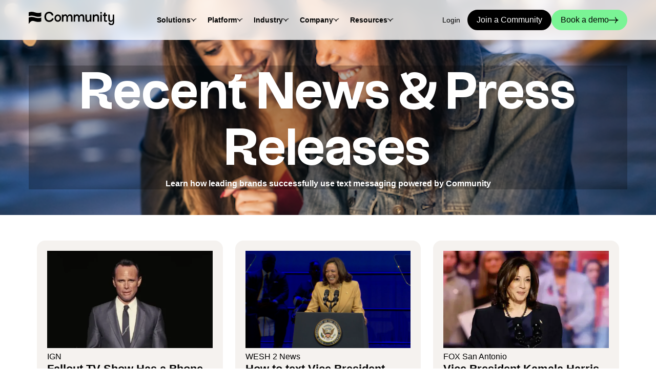

--- FILE ---
content_type: text/html; charset=UTF-8
request_url: https://community.com/press?36331911_page=2
body_size: 18927
content:
<!doctype html><html lang="en"><head>
  <meta charset="utf-8">
  <title>Press</title>
  
  <link rel="shortcut icon" href="https://community.com/hubfs/Group%20299.svg">
  <meta name="description" content="">
  
  
  
  
  <link rel="stylesheet" href="https://cdn.jsdelivr.net/npm/swiper@11/swiper-bundle.min.css">

  
  <meta name="viewport" content="width=device-width, initial-scale=1">

    
    <meta property="og:description" content="">
    <meta property="og:title" content="Press">
    <meta name="twitter:description" content="">
    <meta name="twitter:title" content="Press">

    

    
    <style>
a.cta_button{-moz-box-sizing:content-box !important;-webkit-box-sizing:content-box !important;box-sizing:content-box !important;vertical-align:middle}.hs-breadcrumb-menu{list-style-type:none;margin:0px 0px 0px 0px;padding:0px 0px 0px 0px}.hs-breadcrumb-menu-item{float:left;padding:10px 0px 10px 10px}.hs-breadcrumb-menu-divider:before{content:'›';padding-left:10px}.hs-featured-image-link{border:0}.hs-featured-image{float:right;margin:0 0 20px 20px;max-width:50%}@media (max-width: 568px){.hs-featured-image{float:none;margin:0;width:100%;max-width:100%}}.hs-screen-reader-text{clip:rect(1px, 1px, 1px, 1px);height:1px;overflow:hidden;position:absolute !important;width:1px}
</style>

<link rel="stylesheet" href="https://community.com/hubfs/hub_generated/template_assets/1/230138462961/1765554357094/template_main.min.css">
<link rel="stylesheet" href="https://community.com/hubfs/hub_generated/template_assets/1/230138463933/1765554356635/template_theme-overrides.min.css">
<link rel="stylesheet" href="https://community.com/hubfs/hub_generated/module_assets/1/230138461930/1756810908199/module_menu.min.css">
<link rel="stylesheet" href="https://community.com/hubfs/hub_generated/module_assets/1/230138461911/1755777130377/module_content.min.css">

  <style>
    #hs_cos_wrapper_dnd_area-module-2 .content-heading,
#hs_cos_wrapper_dnd_area-module-2 .content-richtext { color:#ffffff; }

  </style>

<link rel="stylesheet" href="https://community.com/hubfs/hub_generated/module_assets/1/230161600198/1756982092184/module_cards.min.css">

<style>
  #hs_cos_wrapper_widget_1755525316517 .cards__card { background-color:rgba(245,242,239); }

</style>


  <style>
    #hs_cos_wrapper_dnd_area-module-6 .content-heading,
#hs_cos_wrapper_dnd_area-module-6 .content-richtext { color:#000; }

  </style>

<link rel="stylesheet" href="https://7052064.fs1.hubspotusercontent-na1.net/hubfs/7052064/hub_generated/module_assets/1/-109050482603/1765484844645/module_social_follow.min.css">

  <style>
    #hs_cos_wrapper_social_list .hs-social-follow { justify-content:flex-start; }

#hs_cos_wrapper_social_list .hs-social-follow__link { padding:4px; }

#hs_cos_wrapper_social_list .hs-social-follow__icon svg {
  width:min(16px,100%);
  height:min(16px,100%);
  fill:#ffffff;
}

#hs_cos_wrapper_social_list .hs-social-follow__link:hover,
#hs_cos_wrapper_social_list .hs-social-follow__link:focus {}

#hs_cos_wrapper_social_list .hs-social-follow__link:active {}

  </style>

<!-- Editor Styles -->
<style id="hs_editor_style" type="text/css">
/* HubSpot Non-stacked Media Query Styles */
@media (min-width:768px) {
  .dnd_area-row-1-vertical-alignment > .row-fluid {
    display: -ms-flexbox !important;
    -ms-flex-direction: row;
    display: flex !important;
    flex-direction: row;
  }
  .cell_17555251399035-vertical-alignment {
    display: -ms-flexbox !important;
    -ms-flex-direction: column !important;
    -ms-flex-pack: center !important;
    display: flex !important;
    flex-direction: column !important;
    justify-content: center !important;
  }
  .cell_17555251399035-vertical-alignment > div {
    flex-shrink: 0 !important;
  }
}
/* HubSpot Styles (default) */
.dnd_area-row-0-background-layers {
  background-image: url('https://community.com/hubfs/HeroHeader_WhatsNew.png') !important;
  background-position: center center !important;
  background-size: cover !important;
  background-repeat: no-repeat !important;
}
.dnd_area-row-1-padding {
  padding-bottom: 300px !important;
}
.dnd_area-row-1-background-layers {
  background-image: linear-gradient(rgba(255, 255, 255, 1), rgba(255, 255, 255, 1)) !important;
  background-position: left top !important;
  background-size: auto !important;
  background-repeat: no-repeat !important;
}
.dnd_area-row-2-padding {
  padding-top: 0px !important;
}
.dnd_area-row-2-background-layers {
  background-image: linear-gradient(rgba(122, 244, 149, 1), rgba(122, 244, 149, 1)) !important;
  background-position: left top !important;
  background-size: auto !important;
  background-repeat: no-repeat !important;
}
.dnd_area-column-1-background-layers {
  background-image: linear-gradient(rgba(0, 0, 0, 0.25), rgba(0, 0, 0, 0.25)) !important;
  background-position: left top !important;
  background-size: auto !important;
  background-repeat: no-repeat !important;
}
/* HubSpot Styles (mobile) */
@media (max-width: 767px) {
  .dnd_area-row-1-padding {
    padding-bottom: 180px !important;
  }
}
</style>
    

    
<!--  Added by GoogleAnalytics4 integration -->
<script>
var _hsp = window._hsp = window._hsp || [];
window.dataLayer = window.dataLayer || [];
function gtag(){dataLayer.push(arguments);}

var useGoogleConsentModeV2 = true;
var waitForUpdateMillis = 1000;


if (!window._hsGoogleConsentRunOnce) {
  window._hsGoogleConsentRunOnce = true;

  gtag('consent', 'default', {
    'ad_storage': 'denied',
    'analytics_storage': 'denied',
    'ad_user_data': 'denied',
    'ad_personalization': 'denied',
    'wait_for_update': waitForUpdateMillis
  });

  if (useGoogleConsentModeV2) {
    _hsp.push(['useGoogleConsentModeV2'])
  } else {
    _hsp.push(['addPrivacyConsentListener', function(consent){
      var hasAnalyticsConsent = consent && (consent.allowed || (consent.categories && consent.categories.analytics));
      var hasAdsConsent = consent && (consent.allowed || (consent.categories && consent.categories.advertisement));

      gtag('consent', 'update', {
        'ad_storage': hasAdsConsent ? 'granted' : 'denied',
        'analytics_storage': hasAnalyticsConsent ? 'granted' : 'denied',
        'ad_user_data': hasAdsConsent ? 'granted' : 'denied',
        'ad_personalization': hasAdsConsent ? 'granted' : 'denied'
      });
    }]);
  }
}

gtag('js', new Date());
gtag('set', 'developer_id.dZTQ1Zm', true);
gtag('config', 'G-H4HQ85JN78');
</script>
<script async src="https://www.googletagmanager.com/gtag/js?id=G-H4HQ85JN78"></script>

<!-- /Added by GoogleAnalytics4 integration -->

    <link rel="canonical" href="https://community.com/press">

<script type="text/javascript">
_linkedin_partner_id = "8569985";
window._linkedin_data_partner_ids = window._linkedin_data_partner_ids || [];
window._linkedin_data_partner_ids.push(_linkedin_partner_id);
</script><script type="text/javascript">
(function(l) {
if (!l){window.lintrk = function(a,b){window.lintrk.q.push([a,b])};
window.lintrk.q=[]}
var s = document.getElementsByTagName("script")[0];
var b = document.createElement("script");
b.type = "text/javascript";b.async = true;
b.src = "https://snap.licdn.com/li.lms-analytics/insight.min.js";
s.parentNode.insertBefore(b, s);})(window.lintrk);
</script>
<script>!function(){var e=["identify","page","startAutoPage","stopAutoPage","startAutoIdentify","stopAutoIdentify"];function t(o){return Object.assign([],e.reduce(function(r,n){return r[n]=function(){return o.push([n,[].slice.call(arguments)]),o},r},{}))}window.unify||(window.unify=t(window.unify)),window.unifyBrowser||(window.unifyBrowser=t(window.unifyBrowser));var n=document.createElement("script");n.async=!0,n.setAttribute("src","https://tag.unifyintent.com/v1/QYrzCsg5h2Pmg3tF5k4bgh/script.js"),n.setAttribute("data-api-key","wk_U5R79H9w_FXj6mjVXpgWM2XzCUP7TqJy3WwnWa9Ar"),n.setAttribute("id","unifytag"),(document.body||document.head).appendChild(n)}();</script>
<meta property="og:url" content="https://community.com/press">
<meta name="twitter:card" content="summary">
<meta http-equiv="content-language" content="en">






<meta name="generator" content="HubSpot"></head>

<body>
  <div class="body-wrapper   hs-content-id-234070962915 hs-site-page page ">
    
      <div data-global-resource-path="community-theme/templates/partials/header.html"><div>
  <header class="header">
    

    <a href="#main-content" class="header__skip">Skip to content</a>

    <div class="header__container">

      

      <div class="header-section header__logo header__logo--main">
        <div id="hs_cos_wrapper_site_logo" class="hs_cos_wrapper hs_cos_wrapper_widget hs_cos_wrapper_type_module widget-type-logo" style="" data-hs-cos-general-type="widget" data-hs-cos-type="module">
  






















  
  <span id="hs_cos_wrapper_site_logo_hs_logo_widget" class="hs_cos_wrapper hs_cos_wrapper_widget hs_cos_wrapper_type_logo" style="" data-hs-cos-general-type="widget" data-hs-cos-type="logo"><a href="https://community.com/?hsLang=en" id="hs-link-site_logo_hs_logo_widget" style="border-width:0px;border:0px;"><img src="https://community.com/hubfs/community-logo.svg" class="hs-image-widget " height="30" style="height: auto;width:195px;border-width:0px;border:0px;" width="195" alt="" title="" loading="eager"></a></span>
</div>
      </div>

      <div class="header-navigation-wrapper">
        <div class="header__navigation header--element header-section">
          <div id="hs_cos_wrapper_navigation-primary" class="hs_cos_wrapper hs_cos_wrapper_widget hs_cos_wrapper_type_module" style="" data-hs-cos-general-type="widget" data-hs-cos-type="module">





<nav class="menu" aria-label="Main menu">
  <ul class="menu__wrapper no-list">
    

  
  

  

  
    
    <li class="menu__item menu__item--depth-1 menu__item--has-submenu   hs-skip-lang-url-rewrite">
      <span class="menu__item-label">
      
        
          <a class="menu__link menu__link--toggle" href="#" aria-haspopup="true" aria-expanded="false">Solutions</a>
        
      
      
        
          
          
            <button class="menu__child-toggle no-button" aria-expanded="false">
              <span class="show-for-sr">Show submenu for Solutions</span>
              <span class="menu__child-toggle-icon">
                <i class="icon-chevron-down"></i>
              </span>
            </button>
          
          </span>
          <ul class="menu__submenu menu__submenu--level-2 no-list">
            
              
    <li class="menu__item menu__item--depth-2    hs-skip-lang-url-rewrite">
      <span class="menu__item-label">
      
        <a class="menu__link
          
          
          " href="https://community.com/immediacy-action"> 
            Immediacy &amp; Action
        </a>
      
      
    </span></li>
  
            
              
    <li class="menu__item menu__item--depth-2    hs-skip-lang-url-rewrite">
      <span class="menu__item-label">
      
        <a class="menu__link
          
          
          " href="https://community.com/build-loyalty"> 
            Loyalty &amp; Satisfaction
        </a>
      
      
    </span></li>
  
            
              
    <li class="menu__item menu__item--depth-2    hs-skip-lang-url-rewrite">
      <span class="menu__item-label">
      
        <a class="menu__link
          
          
          " href="https://community.com/conversion-roi"> 
            Conversion &amp; ROI
        </a>
      
      
    </span></li>
  
            
              
    <li class="menu__item menu__item--depth-2    hs-skip-lang-url-rewrite">
      <span class="menu__item-label">
      
        <a class="menu__link
          
          
          " href="https://community.com/drive-higher-engagement"> 
            Higher Engagement
        </a>
      
      
    </span></li>
  
            
              
    <li class="menu__item menu__item--depth-2    hs-skip-lang-url-rewrite">
      <span class="menu__item-label">
      
        <a class="menu__link
          
          
          " href="https://community.com/increase-revenue"> 
            Increased Revenue
        </a>
      
      
    </span></li>
  
            
              
    <li class="menu__item menu__item--depth-2    hs-skip-lang-url-rewrite">
      <span class="menu__item-label">
      
        <a class="menu__link
          
          
          " href="https://community.com/texting-flexibility"> 
            Texting Flexibility
        </a>
      
      
    </span></li>
  
            
              
    <li class="menu__item menu__item--depth-2    hs-skip-lang-url-rewrite">
      <span class="menu__item-label">
      
        <a class="menu__link
          
          
          " href="https://community.com/integrations"> 
            Plug Into Your Tech Stack
        </a>
      
      
    </span></li>
  
            
          </ul>
          
      
    </li>
  
  
    
    <li class="menu__item menu__item--depth-1 menu__item--has-submenu   hs-skip-lang-url-rewrite">
      <span class="menu__item-label">
      
        
          <a class="menu__link menu__link--toggle" href="#" aria-haspopup="true" aria-expanded="false">Platform</a>
        
      
      
        
          
          
            <button class="menu__child-toggle no-button" aria-expanded="false">
              <span class="show-for-sr">Show submenu for Platform</span>
              <span class="menu__child-toggle-icon">
                <i class="icon-chevron-down"></i>
              </span>
            </button>
          
          </span>
          <ul class="menu__submenu menu__submenu--level-2 no-list">
            
              
    <li class="menu__item menu__item--depth-2    hs-skip-lang-url-rewrite">
      <span class="menu__item-label">
      
        <a class="menu__link
          
          
          " href="https://community.com/growth-tools"> 
            Growth Tools
        </a>
      
      
    </span></li>
  
            
              
    <li class="menu__item menu__item--depth-2    hs-skip-lang-url-rewrite">
      <span class="menu__item-label">
      
        <a class="menu__link
          
          
          " href="https://community.com/campaigns"> 
            Campaigns
        </a>
      
      
    </span></li>
  
            
              
    <li class="menu__item menu__item--depth-2    hs-skip-lang-url-rewrite">
      <span class="menu__item-label">
      
        <a class="menu__link
          
          
          " href="https://community.com/messaging"> 
            Messaging
        </a>
      
      
    </span></li>
  
            
              
    <li class="menu__item menu__item--depth-2    hs-skip-lang-url-rewrite">
      <span class="menu__item-label">
      
        <a class="menu__link
          
          
          " href="https://community.com/flows"> 
            Flows
        </a>
      
      
    </span></li>
  
            
              
    <li class="menu__item menu__item--depth-2    hs-skip-lang-url-rewrite">
      <span class="menu__item-label">
      
        <a class="menu__link
          
          
          " href="https://community.com/reporting"> 
            Reporting
        </a>
      
      
    </span></li>
  
            
              
    <li class="menu__item menu__item--depth-2    hs-skip-lang-url-rewrite">
      <span class="menu__item-label">
      
        <a class="menu__link
          
          
          " href="https://community.com/mobile-app"> 
            Mobile App
        </a>
      
      
    </span></li>
  
            
              
    <li class="menu__item menu__item--depth-2    hs-skip-lang-url-rewrite">
      <span class="menu__item-label">
      
        <a class="menu__link
          
          
          " href="https://community.com/data-compliance"> 
            Data &amp; Compliance
        </a>
      
      
    </span></li>
  
            
              
    <li class="menu__item menu__item--depth-2    hs-skip-lang-url-rewrite">
      <span class="menu__item-label">
      
        <a class="menu__link
          
          
          " href="https://community.com/tech-integrations"> 
            Integrations
        </a>
      
      
    </span></li>
  
            
              
    <li class="menu__item menu__item--depth-2    hs-skip-lang-url-rewrite">
      <span class="menu__item-label">
      
        <a class="menu__link
          
          
          " href="https://community.com/community-ai"> 
            Community AI
        </a>
      
      
    </span></li>
  
            
              
    <li class="menu__item menu__item--depth-2    hs-skip-lang-url-rewrite">
      <span class="menu__item-label">
      
        <a class="menu__link
          
          
          " href="https://community.com/updates"> 
            What's New
        </a>
      
      
    </span></li>
  
            
          </ul>
          
      
    </li>
  
  
    
    <li class="menu__item menu__item--depth-1 menu__item--has-submenu   hs-skip-lang-url-rewrite">
      <span class="menu__item-label">
      
        
          <a class="menu__link menu__link--toggle" href="#" aria-haspopup="true" aria-expanded="false">Industry</a>
        
      
      
        
          
          
            <button class="menu__child-toggle no-button" aria-expanded="false">
              <span class="show-for-sr">Show submenu for Industry</span>
              <span class="menu__child-toggle-icon">
                <i class="icon-chevron-down"></i>
              </span>
            </button>
          
          </span>
          <ul class="menu__submenu menu__submenu--level-2 no-list">
            
              
    <li class="menu__item menu__item--depth-2    hs-skip-lang-url-rewrite">
      <span class="menu__item-label">
      
        <a class="menu__link
          
          
          " href="https://community.com/influencers"> 
            Creators
        </a>
      
      
    </span></li>
  
            
              
    <li class="menu__item menu__item--depth-2    hs-skip-lang-url-rewrite">
      <span class="menu__item-label">
      
        <a class="menu__link
          
          
          " href="https://community.com/music"> 
            Music
        </a>
      
      
    </span></li>
  
            
              
    <li class="menu__item menu__item--depth-2    hs-skip-lang-url-rewrite">
      <span class="menu__item-label">
      
        <a class="menu__link
          
          
          " href="https://community.com/media-entertainment"> 
            Media &amp; Entertainment
        </a>
      
      
    </span></li>
  
            
              
    <li class="menu__item menu__item--depth-2    hs-skip-lang-url-rewrite">
      <span class="menu__item-label">
      
        <a class="menu__link
          
          
          " href="https://community.com/politics-government"> 
            Politics &amp; Government
        </a>
      
      
    </span></li>
  
            
              
    <li class="menu__item menu__item--depth-2    hs-skip-lang-url-rewrite">
      <span class="menu__item-label">
      
        <a class="menu__link
          
          
          " href="https://community.com/sports"> 
            Sports
        </a>
      
      
    </span></li>
  
            
              
    <li class="menu__item menu__item--depth-2    hs-skip-lang-url-rewrite">
      <span class="menu__item-label">
      
        <a class="menu__link
          
          
          " href="https://community.com/industry-retail-consumer-goods"> 
            Retail &amp; Consumer Brands
        </a>
      
      
    </span></li>
  
            
              
    <li class="menu__item menu__item--depth-2    hs-skip-lang-url-rewrite">
      <span class="menu__item-label">
      
        <a class="menu__link
          
          
          " href="https://community.com/hospitality"> 
            Restaurants &amp; Hospitality
        </a>
      
      
    </span></li>
  
            
              
    <li class="menu__item menu__item--depth-2    hs-skip-lang-url-rewrite">
      <span class="menu__item-label">
      
        <a class="menu__link
          
          
          " href="https://community.com/real-estate"> 
            Real Estate
        </a>
      
      
    </span></li>
  
            
              
    <li class="menu__item menu__item--depth-2    hs-skip-lang-url-rewrite">
      <span class="menu__item-label">
      
        <a class="menu__link
          
          
          " href="https://community.com/industrial-manufacturing"> 
            Manufacturing
        </a>
      
      
    </span></li>
  
            
          </ul>
          
      
    </li>
  
  
    
    <li class="menu__item menu__item--depth-1 menu__item--has-submenu   hs-skip-lang-url-rewrite">
      <span class="menu__item-label">
      
        
          <a class="menu__link menu__link--toggle" href="#" aria-haspopup="true" aria-expanded="false">Company</a>
        
      
      
        
          
          
            <button class="menu__child-toggle no-button" aria-expanded="false">
              <span class="show-for-sr">Show submenu for Company</span>
              <span class="menu__child-toggle-icon">
                <i class="icon-chevron-down"></i>
              </span>
            </button>
          
          </span>
          <ul class="menu__submenu menu__submenu--level-2 no-list">
            
              
    <li class="menu__item menu__item--depth-2    hs-skip-lang-url-rewrite">
      <span class="menu__item-label">
      
        <a class="menu__link
          
          
          " href="https://community.com/about"> 
            About Us
        </a>
      
      
    </span></li>
  
            
              
    <li class="menu__item menu__item--depth-2    hs-skip-lang-url-rewrite">
      <span class="menu__item-label">
      
        <a class="menu__link
          
          
          " href="https://community.com/differentiators"> 
            Why We Are Different
        </a>
      
      
    </span></li>
  
            
              
    <li class="menu__item menu__item--depth-2    hs-skip-lang-url-rewrite">
      <span class="menu__item-label">
      
        <a class="menu__link
          
          
          " href="https://community.com/our_customers"> 
            Our Customers
        </a>
      
      
    </span></li>
  
            
              
    <li class="menu__item menu__item--depth-2    hs-skip-lang-url-rewrite">
      <span class="menu__item-label">
      
        <a class="menu__link
          
          
          " href="https://community.com/our-technology"> 
            Our Technology
        </a>
      
      
    </span></li>
  
            
              
    <li class="menu__item menu__item--depth-2    hs-skip-lang-url-rewrite">
      <span class="menu__item-label">
      
        <a class="menu__link
          
          menu__link--active-branch
          menu__link--active-link" href="https://community.com/press" aria-current="page"> 
            Press
        </a>
      
      
    </span></li>
  
            
              
    <li class="menu__item menu__item--depth-2    hs-skip-lang-url-rewrite">
      <span class="menu__item-label">
      
        <a class="menu__link
          
          
          " href="https://community.com/careers"> 
            Careers
        </a>
      
      
    </span></li>
  
            
              
    <li class="menu__item menu__item--depth-2    hs-skip-lang-url-rewrite">
      <span class="menu__item-label">
      
        <a class="menu__link
          
          
          " href="https://community.com/signup/book-a-demo"> 
            Contact Page
        </a>
      
      
    </span></li>
  
            
          </ul>
          
      
    </li>
  
  
    
    <li class="menu__item menu__item--depth-1 menu__item--has-submenu   hs-skip-lang-url-rewrite">
      <span class="menu__item-label">
      
        
          <a class="menu__link menu__link--toggle" href="#" aria-haspopup="true" aria-expanded="false">Resources</a>
        
      
      
        
          
          
            <button class="menu__child-toggle no-button" aria-expanded="false">
              <span class="show-for-sr">Show submenu for Resources</span>
              <span class="menu__child-toggle-icon">
                <i class="icon-chevron-down"></i>
              </span>
            </button>
          
          </span>
          <ul class="menu__submenu menu__submenu--level-2 no-list">
            
              
    <li class="menu__item menu__item--depth-2    hs-skip-lang-url-rewrite">
      <span class="menu__item-label">
      
        <a class="menu__link
          
          
          " href="https://community.com/blog"> 
            Blog
        </a>
      
      
    </span></li>
  
            
              
    <li class="menu__item menu__item--depth-2    hs-skip-lang-url-rewrite">
      <span class="menu__item-label">
      
        <a class="menu__link
          
          
          " href="https://community.com/case-studies"> 
            Case Studies
        </a>
      
      
    </span></li>
  
            
              
    <li class="menu__item menu__item--depth-2    hs-skip-lang-url-rewrite">
      <span class="menu__item-label">
      
        <a class="menu__link
          
          
          " href="https://community.com/community-webinars"> 
            Webinars
        </a>
      
      
    </span></li>
  
            
              
    <li class="menu__item menu__item--depth-2    hs-skip-lang-url-rewrite">
      <span class="menu__item-label">
      
        <a class="menu__link
          
          
          " href="https://community.com/demo-library"> 
            Demo Library
        </a>
      
      
    </span></li>
  
            
              
    <li class="menu__item menu__item--depth-2    hs-skip-lang-url-rewrite">
      <span class="menu__item-label">
      
        <a class="menu__link
          
          
          " href="https://community.com/resources"> 
            Resource Center
        </a>
      
      
    </span></li>
  
            
              
    <li class="menu__item menu__item--depth-2    hs-skip-lang-url-rewrite">
      <span class="menu__item-label">
      
        <a class="menu__link
          
          
          " href="https://community.com/faq"> 
            FAQ
        </a>
      
      
    </span></li>
  
            
          </ul>
          
      
    </li>
  
  


  </ul>
</nav></div>
        </div>


        <div class="header__buttons header-section">
          <div id="hs_cos_wrapper_buttons" class="hs_cos_wrapper hs_cos_wrapper_widget hs_cos_wrapper_type_module" style="" data-hs-cos-general-type="widget" data-hs-cos-type="module">


  
    <div class="buttons-wrapper layout-inline mt-none align-left">
      
      
      
      
      
      

      

        <a class="button border-none button-sm button-transparent" href="https://dashboard.community.com/login">
          Login
          
        </a>
      
      
      
      
      
      
        
      

      

        <a class="button border-none button-md button-black" href="https://community.com/phone-book?hsLang=en" target="_blank" rel="noopener">
          Join a Community
          
        </a>
      
      
      
      
      
      
        
      

      

        <a class="button border-none button-md button-green" href="https://community.com/signup/book-a-demo?hsLang=en" target="_blank" rel="noopener">
          Book a demo
          
          <span class="button-icon">
            <i class="icon-arrow-right"></i>
          </span>
          
        </a>
      
    </div>
  
</div>
        </div>
      </div>

      <div class="mobile-section">
        <div class="header-buttons-mobile header-section">
          <div id="hs_cos_wrapper_mobile_buttons" class="hs_cos_wrapper hs_cos_wrapper_widget hs_cos_wrapper_type_module" style="" data-hs-cos-general-type="widget" data-hs-cos-type="module">


  
    <div class="buttons-wrapper layout-inline mt-none align-left">
      
      
      
      
      
      

      

        <a class="button border-none button-sm button-green" href="https://community.com/signup/book-a-demo?hsLang=en">
          Book a demo
          
        </a>
      
    </div>
  
</div>
        </div>

        <button class="header--toggle header__navigation--toggle" aria-controls="primary-navigation" aria-label="Toggle navigation">
          <span class="bar" aria-hidden="true"></span>
          <span class="bar" aria-hidden="true"></span>
          <span class="bar" aria-hidden="true"></span>
        </button>
      </div>

    </div>
  </header>
</div></div>
    

    

    <main id="main-content" class="body-container-wrapper">
      
<div class="container-fluid body-container body-container--bio">
<div class="row-fluid-wrapper">
<div class="row-fluid">
<div class="span12 widget-span widget-type-cell " style="" data-widget-type="cell" data-x="0" data-w="12">

<div class="row-fluid-wrapper row-depth-1 row-number-1 dnd_area-row-0-background-layers dnd-section dnd_area-row-0-background-image">
<div class="row-fluid ">
<div class="span12 widget-span widget-type-cell dnd_area-column-1-background-color dnd-column dnd_area-column-1-background-layers" style="" data-widget-type="cell" data-x="0" data-w="12">

<div class="row-fluid-wrapper row-depth-1 row-number-2 dnd-row">
<div class="row-fluid ">
<div class="span12 widget-span widget-type-custom_widget dnd-module" style="" data-widget-type="custom_widget" data-x="0" data-w="12">
<div id="hs_cos_wrapper_dnd_area-module-2" class="hs_cos_wrapper hs_cos_wrapper_widget hs_cos_wrapper_type_module" style="" data-hs-cos-general-type="widget" data-hs-cos-type="module">











<div class="content">
  
    
    <div class="text-width-clamp content-heading align-center">
      
      <h1 class="animates content-title formattable-text style-em">
        Recent News
&amp; Press Releases
      </h1>
    </div>
    
  
   
  
    <div class="text-width-clamp content-richtext formattable-text">
      <span id="hs_cos_wrapper_dnd_area-module-2_" class="hs_cos_wrapper hs_cos_wrapper_widget hs_cos_wrapper_type_rich_text" style="" data-hs-cos-general-type="widget" data-hs-cos-type="rich_text"><div style="text-align: center;"><strong>Learn how leading brands successfully use text messaging powered by Community</strong></div></span>
    </div>
  
 
  
  

</div></div>

</div><!--end widget-span -->
</div><!--end row-->
</div><!--end row-wrapper -->

</div><!--end widget-span -->
</div><!--end row-->
</div><!--end row-wrapper -->

<div class="row-fluid-wrapper row-depth-1 row-number-3 dnd_area-row-1-padding dnd_area-row-1-vertical-alignment dnd_area-row-1-background-color dnd_area-row-1-background-layers dnd-section bottom-waves-green">
<div class="row-fluid ">
<div class="span12 widget-span widget-type-cell cell_17555251399035-vertical-alignment dnd-column" style="" data-widget-type="cell" data-x="0" data-w="12">

<div class="row-fluid-wrapper row-depth-1 row-number-4 dnd-row">
<div class="row-fluid ">
<div class="span12 widget-span widget-type-custom_widget dnd-module" style="" data-widget-type="custom_widget" data-x="0" data-w="12">
<div id="hs_cos_wrapper_widget_1755525316517" class="hs_cos_wrapper hs_cos_wrapper_widget hs_cos_wrapper_type_module" style="" data-hs-cos-general-type="widget" data-hs-cos-type="module">













  <div class="cards card-grid-cols-3 mt-none">
    
  
    
      <section class="cards__card card">
        
        
        <div class="image-wrapper align-left image-fix-aspect-ratio  card-image-rounded">
          	
	  
        
        
        
        <img src="https://community.com/hs-fs/hubfs/661ea54eec5100dfe41f0644_download(1).jpeg?width=512&amp;height=301&amp;name=661ea54eec5100dfe41f0644_download(1).jpeg" alt="661ea54eec5100dfe41f0644_download(1)" loading="" width="512" height="301" srcset="https://community.com/hs-fs/hubfs/661ea54eec5100dfe41f0644_download(1).jpeg?width=256&amp;height=151&amp;name=661ea54eec5100dfe41f0644_download(1).jpeg 256w, https://community.com/hs-fs/hubfs/661ea54eec5100dfe41f0644_download(1).jpeg?width=512&amp;height=301&amp;name=661ea54eec5100dfe41f0644_download(1).jpeg 512w, https://community.com/hs-fs/hubfs/661ea54eec5100dfe41f0644_download(1).jpeg?width=768&amp;height=452&amp;name=661ea54eec5100dfe41f0644_download(1).jpeg 768w, https://community.com/hs-fs/hubfs/661ea54eec5100dfe41f0644_download(1).jpeg?width=1024&amp;height=602&amp;name=661ea54eec5100dfe41f0644_download(1).jpeg 1024w, https://community.com/hs-fs/hubfs/661ea54eec5100dfe41f0644_download(1).jpeg?width=1280&amp;height=753&amp;name=661ea54eec5100dfe41f0644_download(1).jpeg 1280w, https://community.com/hs-fs/hubfs/661ea54eec5100dfe41f0644_download(1).jpeg?width=1536&amp;height=903&amp;name=661ea54eec5100dfe41f0644_download(1).jpeg 1536w" sizes="(max-width: 512px) 100vw, 512px">
      
	
        </div>
        

        
        
        <div class="card-text">
          <div>IGN</div>
<h5>Fallout TV Show Has a Phone Number You Can Call or Message for an Easter Egg</h5>
        </div>
        
        <div class="mt-auto">
          
  
    <div class="buttons-wrapper layout-inline mt-none align-left">
      
      
      
      
      
      

      

        <a class="button border-none button-sm button-green" href="https://www.ign.com/articles/fallout-tv-show-phone-number-call-message-easter-egg">
          Read More
          
          <span class="button-icon">
            <i class="icon-arrow-right"></i>
          </span>
          
        </a>
      
    </div>
  

        </div>

      </section>
    
  
    
      <section class="cards__card card">
        
        
        <div class="image-wrapper align-left image-fix-aspect-ratio  card-image-rounded">
          	
	  
        
        
        
        <img src="https://community.com/hs-fs/hubfs/65ca8d7f1294d63283f49196_Text%20VP%20Kamala(1).png?width=512&amp;height=301&amp;name=65ca8d7f1294d63283f49196_Text%20VP%20Kamala(1).png" alt="65ca8d7f1294d63283f49196_Text VP Kamala(1)" loading="" width="512" height="301" srcset="https://community.com/hs-fs/hubfs/65ca8d7f1294d63283f49196_Text%20VP%20Kamala(1).png?width=256&amp;height=151&amp;name=65ca8d7f1294d63283f49196_Text%20VP%20Kamala(1).png 256w, https://community.com/hs-fs/hubfs/65ca8d7f1294d63283f49196_Text%20VP%20Kamala(1).png?width=512&amp;height=301&amp;name=65ca8d7f1294d63283f49196_Text%20VP%20Kamala(1).png 512w, https://community.com/hs-fs/hubfs/65ca8d7f1294d63283f49196_Text%20VP%20Kamala(1).png?width=768&amp;height=452&amp;name=65ca8d7f1294d63283f49196_Text%20VP%20Kamala(1).png 768w, https://community.com/hs-fs/hubfs/65ca8d7f1294d63283f49196_Text%20VP%20Kamala(1).png?width=1024&amp;height=602&amp;name=65ca8d7f1294d63283f49196_Text%20VP%20Kamala(1).png 1024w, https://community.com/hs-fs/hubfs/65ca8d7f1294d63283f49196_Text%20VP%20Kamala(1).png?width=1280&amp;height=753&amp;name=65ca8d7f1294d63283f49196_Text%20VP%20Kamala(1).png 1280w, https://community.com/hs-fs/hubfs/65ca8d7f1294d63283f49196_Text%20VP%20Kamala(1).png?width=1536&amp;height=903&amp;name=65ca8d7f1294d63283f49196_Text%20VP%20Kamala(1).png 1536w" sizes="(max-width: 512px) 100vw, 512px">
      
	
        </div>
        

        
        
        <div class="card-text">
          <div>WESH 2 News</div>
<h5>How to text Vice President Kamala Harris?</h5>
        </div>
        
        <div class="mt-auto">
          
  
    <div class="buttons-wrapper layout-inline mt-none align-left">
      
      
      
      
      
      

      

        <a class="button border-none button-sm button-green" href="https://www.wesh.com/article/how-to-text-vice-president-kamala-harris/46710021">
          Read More
          
          <span class="button-icon">
            <i class="icon-arrow-right"></i>
          </span>
          
        </a>
      
    </div>
  

        </div>

      </section>
    
  
    
      <section class="cards__card card">
        
        
        <div class="image-wrapper align-left image-fix-aspect-ratio  card-image-rounded">
          	
	  
        
        
        
        <img src="https://community.com/hs-fs/hubfs/65ca8ca2c5f47b64932b9c5f_Kamala%20Harris%20Community-1.webp?width=512&amp;height=301&amp;name=65ca8ca2c5f47b64932b9c5f_Kamala%20Harris%20Community-1.webp" alt="65ca8ca2c5f47b64932b9c5f_Kamala Harris Community-1" loading="" width="512" height="301" srcset="https://community.com/hs-fs/hubfs/65ca8ca2c5f47b64932b9c5f_Kamala%20Harris%20Community-1.webp?width=256&amp;height=151&amp;name=65ca8ca2c5f47b64932b9c5f_Kamala%20Harris%20Community-1.webp 256w, https://community.com/hs-fs/hubfs/65ca8ca2c5f47b64932b9c5f_Kamala%20Harris%20Community-1.webp?width=512&amp;height=301&amp;name=65ca8ca2c5f47b64932b9c5f_Kamala%20Harris%20Community-1.webp 512w, https://community.com/hs-fs/hubfs/65ca8ca2c5f47b64932b9c5f_Kamala%20Harris%20Community-1.webp?width=768&amp;height=452&amp;name=65ca8ca2c5f47b64932b9c5f_Kamala%20Harris%20Community-1.webp 768w, https://community.com/hs-fs/hubfs/65ca8ca2c5f47b64932b9c5f_Kamala%20Harris%20Community-1.webp?width=1024&amp;height=602&amp;name=65ca8ca2c5f47b64932b9c5f_Kamala%20Harris%20Community-1.webp 1024w, https://community.com/hs-fs/hubfs/65ca8ca2c5f47b64932b9c5f_Kamala%20Harris%20Community-1.webp?width=1280&amp;height=753&amp;name=65ca8ca2c5f47b64932b9c5f_Kamala%20Harris%20Community-1.webp 1280w, https://community.com/hs-fs/hubfs/65ca8ca2c5f47b64932b9c5f_Kamala%20Harris%20Community-1.webp?width=1536&amp;height=903&amp;name=65ca8ca2c5f47b64932b9c5f_Kamala%20Harris%20Community-1.webp 1536w" sizes="(max-width: 512px) 100vw, 512px">
      
	
        </div>
        

        
        
        <div class="card-text">
          <div>FOX San Antonio</div>
<h5>Vice President Kamala Harris launches community text number to engage with Americans</h5>
        </div>
        
        <div class="mt-auto">
          
  
    <div class="buttons-wrapper layout-inline mt-none align-left">
      
      
      
      
      
      

      

        <a class="button border-none button-sm button-green" href="https://foxsanantonio.com/news/nation-world/vice-president-kamala-harris-launches-community-text-number-to-engage-with-americans">
          Read More
          
          <span class="button-icon">
            <i class="icon-arrow-right"></i>
          </span>
          
        </a>
      
    </div>
  

        </div>

      </section>
    
  
    
      <section class="cards__card card">
        
        
        <div class="image-wrapper align-left image-fix-aspect-ratio  card-image-rounded">
          	
	  
        
        
        
        <img src="https://community.com/hs-fs/hubfs/65c687d89f69cfbf20694b67_GettyImages-1981171799-e1707508731983-1.webp?width=512&amp;height=301&amp;name=65c687d89f69cfbf20694b67_GettyImages-1981171799-e1707508731983-1.webp" alt="65c687d89f69cfbf20694b67_GettyImages-1981171799-e1707508731983-1" loading="" width="512" height="301" srcset="https://community.com/hs-fs/hubfs/65c687d89f69cfbf20694b67_GettyImages-1981171799-e1707508731983-1.webp?width=256&amp;height=151&amp;name=65c687d89f69cfbf20694b67_GettyImages-1981171799-e1707508731983-1.webp 256w, https://community.com/hs-fs/hubfs/65c687d89f69cfbf20694b67_GettyImages-1981171799-e1707508731983-1.webp?width=512&amp;height=301&amp;name=65c687d89f69cfbf20694b67_GettyImages-1981171799-e1707508731983-1.webp 512w, https://community.com/hs-fs/hubfs/65c687d89f69cfbf20694b67_GettyImages-1981171799-e1707508731983-1.webp?width=768&amp;height=452&amp;name=65c687d89f69cfbf20694b67_GettyImages-1981171799-e1707508731983-1.webp 768w, https://community.com/hs-fs/hubfs/65c687d89f69cfbf20694b67_GettyImages-1981171799-e1707508731983-1.webp?width=1024&amp;height=602&amp;name=65c687d89f69cfbf20694b67_GettyImages-1981171799-e1707508731983-1.webp 1024w, https://community.com/hs-fs/hubfs/65c687d89f69cfbf20694b67_GettyImages-1981171799-e1707508731983-1.webp?width=1280&amp;height=753&amp;name=65c687d89f69cfbf20694b67_GettyImages-1981171799-e1707508731983-1.webp 1280w, https://community.com/hs-fs/hubfs/65c687d89f69cfbf20694b67_GettyImages-1981171799-e1707508731983-1.webp?width=1536&amp;height=903&amp;name=65c687d89f69cfbf20694b67_GettyImages-1981171799-e1707508731983-1.webp 1536w" sizes="(max-width: 512px) 100vw, 512px">
      
	
        </div>
        

        
        
        <div class="card-text">
          <div>FORTUNE</div>
<h5>Now you can text VP Kamala Harris, but you’ll probably be hearing more from her instead</h5>
        </div>
        
        <div class="mt-auto">
          
  
    <div class="buttons-wrapper layout-inline mt-none align-left">
      
      
      
      
      
      

      

        <a class="button border-none button-sm button-green" href="https://fortune.com/2024/02/09/kamala-harris-text-messaging-community-michelle-barack-obama/">
          Read More
          
          <span class="button-icon">
            <i class="icon-arrow-right"></i>
          </span>
          
        </a>
      
    </div>
  

        </div>

      </section>
    
  
    
      <section class="cards__card card">
        
        
        <div class="image-wrapper align-left image-fix-aspect-ratio  card-image-rounded">
          	
	  
        
        
        
        <img src="https://community.com/hs-fs/hubfs/65c5066fb49352d9fbab0956_A%20Quiet%20Place%20Day%20One%20Trailer-1.webp?width=512&amp;height=301&amp;name=65c5066fb49352d9fbab0956_A%20Quiet%20Place%20Day%20One%20Trailer-1.webp" alt="65c5066fb49352d9fbab0956_A Quiet Place Day One Trailer-1" loading="" width="512" height="301" srcset="https://community.com/hs-fs/hubfs/65c5066fb49352d9fbab0956_A%20Quiet%20Place%20Day%20One%20Trailer-1.webp?width=256&amp;height=151&amp;name=65c5066fb49352d9fbab0956_A%20Quiet%20Place%20Day%20One%20Trailer-1.webp 256w, https://community.com/hs-fs/hubfs/65c5066fb49352d9fbab0956_A%20Quiet%20Place%20Day%20One%20Trailer-1.webp?width=512&amp;height=301&amp;name=65c5066fb49352d9fbab0956_A%20Quiet%20Place%20Day%20One%20Trailer-1.webp 512w, https://community.com/hs-fs/hubfs/65c5066fb49352d9fbab0956_A%20Quiet%20Place%20Day%20One%20Trailer-1.webp?width=768&amp;height=452&amp;name=65c5066fb49352d9fbab0956_A%20Quiet%20Place%20Day%20One%20Trailer-1.webp 768w, https://community.com/hs-fs/hubfs/65c5066fb49352d9fbab0956_A%20Quiet%20Place%20Day%20One%20Trailer-1.webp?width=1024&amp;height=602&amp;name=65c5066fb49352d9fbab0956_A%20Quiet%20Place%20Day%20One%20Trailer-1.webp 1024w, https://community.com/hs-fs/hubfs/65c5066fb49352d9fbab0956_A%20Quiet%20Place%20Day%20One%20Trailer-1.webp?width=1280&amp;height=753&amp;name=65c5066fb49352d9fbab0956_A%20Quiet%20Place%20Day%20One%20Trailer-1.webp 1280w, https://community.com/hs-fs/hubfs/65c5066fb49352d9fbab0956_A%20Quiet%20Place%20Day%20One%20Trailer-1.webp?width=1536&amp;height=903&amp;name=65c5066fb49352d9fbab0956_A%20Quiet%20Place%20Day%20One%20Trailer-1.webp 1536w" sizes="(max-width: 512px) 100vw, 512px">
      
	
        </div>
        

        
        
        <div class="card-text">
          <div>Cosmic Book News</div>
<h5>Watch: A Quiet Place: Day One Trailer</h5>
        </div>
        
        <div class="mt-auto">
          
  
    <div class="buttons-wrapper layout-inline mt-none align-left">
      
      
      
      
      
      

      

        <a class="button border-none button-sm button-green" href="https://cosmicbook.news/watch-a-quiet-place-day-one-trailer">
          Read More
          
          <span class="button-icon">
            <i class="icon-arrow-right"></i>
          </span>
          
        </a>
      
    </div>
  

        </div>

      </section>
    
  
    
      <section class="cards__card card">
        
        
        <div class="image-wrapper align-left image-fix-aspect-ratio  card-image-rounded">
          	
	  
        
        
        
        <img src="https://community.com/hs-fs/hubfs/65c505cc24e7da41de1bb12b_Quiet%20Place%20Day%20One-1.webp?width=512&amp;height=301&amp;name=65c505cc24e7da41de1bb12b_Quiet%20Place%20Day%20One-1.webp" alt="65c505cc24e7da41de1bb12b_Quiet Place Day One-1" loading="" width="512" height="301" srcset="https://community.com/hs-fs/hubfs/65c505cc24e7da41de1bb12b_Quiet%20Place%20Day%20One-1.webp?width=256&amp;height=151&amp;name=65c505cc24e7da41de1bb12b_Quiet%20Place%20Day%20One-1.webp 256w, https://community.com/hs-fs/hubfs/65c505cc24e7da41de1bb12b_Quiet%20Place%20Day%20One-1.webp?width=512&amp;height=301&amp;name=65c505cc24e7da41de1bb12b_Quiet%20Place%20Day%20One-1.webp 512w, https://community.com/hs-fs/hubfs/65c505cc24e7da41de1bb12b_Quiet%20Place%20Day%20One-1.webp?width=768&amp;height=452&amp;name=65c505cc24e7da41de1bb12b_Quiet%20Place%20Day%20One-1.webp 768w, https://community.com/hs-fs/hubfs/65c505cc24e7da41de1bb12b_Quiet%20Place%20Day%20One-1.webp?width=1024&amp;height=602&amp;name=65c505cc24e7da41de1bb12b_Quiet%20Place%20Day%20One-1.webp 1024w, https://community.com/hs-fs/hubfs/65c505cc24e7da41de1bb12b_Quiet%20Place%20Day%20One-1.webp?width=1280&amp;height=753&amp;name=65c505cc24e7da41de1bb12b_Quiet%20Place%20Day%20One-1.webp 1280w, https://community.com/hs-fs/hubfs/65c505cc24e7da41de1bb12b_Quiet%20Place%20Day%20One-1.webp?width=1536&amp;height=903&amp;name=65c505cc24e7da41de1bb12b_Quiet%20Place%20Day%20One-1.webp 1536w" sizes="(max-width: 512px) 100vw, 512px">
      
	
        </div>
        

        
        
        <div class="card-text">
          <div>We Got This Covered</div>
<h5>What happens when you text the ‘A Quiet Place: Day One’ phone number?</h5>
        </div>
        
        <div class="mt-auto">
          
  
    <div class="buttons-wrapper layout-inline mt-none align-left">
      
      
      
      
      
      

      

        <a class="button border-none button-sm button-green" href="https://wegotthiscovered.com/movies/what-happens-when-you-text-the-a-quiet-place-day-one-phone-number/">
          Read More
          
          <span class="button-icon">
            <i class="icon-arrow-right"></i>
          </span>
          
        </a>
      
    </div>
  

        </div>

      </section>
    
  
    
      <section class="cards__card card">
        
        
        <div class="image-wrapper align-left image-fix-aspect-ratio  card-image-rounded">
          	
	  
        
        
        
        <img src="https://community.com/hs-fs/hubfs/65c503acaaff2fb7ebe6ae0f_image%20(10)(1).png?width=512&amp;height=301&amp;name=65c503acaaff2fb7ebe6ae0f_image%20(10)(1).png" alt="65c503acaaff2fb7ebe6ae0f_image (10)(1)" loading="" width="512" height="301" srcset="https://community.com/hs-fs/hubfs/65c503acaaff2fb7ebe6ae0f_image%20(10)(1).png?width=256&amp;height=151&amp;name=65c503acaaff2fb7ebe6ae0f_image%20(10)(1).png 256w, https://community.com/hs-fs/hubfs/65c503acaaff2fb7ebe6ae0f_image%20(10)(1).png?width=512&amp;height=301&amp;name=65c503acaaff2fb7ebe6ae0f_image%20(10)(1).png 512w, https://community.com/hs-fs/hubfs/65c503acaaff2fb7ebe6ae0f_image%20(10)(1).png?width=768&amp;height=452&amp;name=65c503acaaff2fb7ebe6ae0f_image%20(10)(1).png 768w, https://community.com/hs-fs/hubfs/65c503acaaff2fb7ebe6ae0f_image%20(10)(1).png?width=1024&amp;height=602&amp;name=65c503acaaff2fb7ebe6ae0f_image%20(10)(1).png 1024w, https://community.com/hs-fs/hubfs/65c503acaaff2fb7ebe6ae0f_image%20(10)(1).png?width=1280&amp;height=753&amp;name=65c503acaaff2fb7ebe6ae0f_image%20(10)(1).png 1280w, https://community.com/hs-fs/hubfs/65c503acaaff2fb7ebe6ae0f_image%20(10)(1).png?width=1536&amp;height=903&amp;name=65c503acaaff2fb7ebe6ae0f_image%20(10)(1).png 1536w" sizes="(max-width: 512px) 100vw, 512px">
      
	
        </div>
        

        
        
        <div class="card-text">
          <div>ABC News</div>
<h5>Lupita Nyong'o stars in new trailer for 'A Quiet Place: Day One': Watch here</h5>
        </div>
        
        <div class="mt-auto">
          
  
    <div class="buttons-wrapper layout-inline mt-none align-left">
      
      
      
      
      
      

      

        <a class="button border-none button-sm button-green" href="https://abcnews.go.com/GMA/Culture/lupita-nyongo-stars-new-trailer-quiet-place-day/story?id=107032816">
          Read More
          
          <span class="button-icon">
            <i class="icon-arrow-right"></i>
          </span>
          
        </a>
      
    </div>
  

        </div>

      </section>
    
  
    
      <section class="cards__card card">
        
        
        <div class="image-wrapper align-left image-fix-aspect-ratio  card-image-rounded">
          	
	  
        
        
        
        <img src="https://community.com/hs-fs/hubfs/65bbd3ec4dac2fa19b7d38b5_Chucky%20Season%203%20Featured(1).jpeg?width=512&amp;height=301&amp;name=65bbd3ec4dac2fa19b7d38b5_Chucky%20Season%203%20Featured(1).jpeg" alt="65bbd3ec4dac2fa19b7d38b5_Chucky Season 3 Featured(1)" loading="" width="512" height="301" srcset="https://community.com/hs-fs/hubfs/65bbd3ec4dac2fa19b7d38b5_Chucky%20Season%203%20Featured(1).jpeg?width=256&amp;height=151&amp;name=65bbd3ec4dac2fa19b7d38b5_Chucky%20Season%203%20Featured(1).jpeg 256w, https://community.com/hs-fs/hubfs/65bbd3ec4dac2fa19b7d38b5_Chucky%20Season%203%20Featured(1).jpeg?width=512&amp;height=301&amp;name=65bbd3ec4dac2fa19b7d38b5_Chucky%20Season%203%20Featured(1).jpeg 512w, https://community.com/hs-fs/hubfs/65bbd3ec4dac2fa19b7d38b5_Chucky%20Season%203%20Featured(1).jpeg?width=768&amp;height=452&amp;name=65bbd3ec4dac2fa19b7d38b5_Chucky%20Season%203%20Featured(1).jpeg 768w, https://community.com/hs-fs/hubfs/65bbd3ec4dac2fa19b7d38b5_Chucky%20Season%203%20Featured(1).jpeg?width=1024&amp;height=602&amp;name=65bbd3ec4dac2fa19b7d38b5_Chucky%20Season%203%20Featured(1).jpeg 1024w, https://community.com/hs-fs/hubfs/65bbd3ec4dac2fa19b7d38b5_Chucky%20Season%203%20Featured(1).jpeg?width=1280&amp;height=753&amp;name=65bbd3ec4dac2fa19b7d38b5_Chucky%20Season%203%20Featured(1).jpeg 1280w, https://community.com/hs-fs/hubfs/65bbd3ec4dac2fa19b7d38b5_Chucky%20Season%203%20Featured(1).jpeg?width=1536&amp;height=903&amp;name=65bbd3ec4dac2fa19b7d38b5_Chucky%20Season%203%20Featured(1).jpeg 1536w" sizes="(max-width: 512px) 100vw, 512px">
      
	
        </div>
        

        
        
        <div class="card-text">
          <div>Collider</div>
<h5>'Chucky' Season 3 Text Campaign Produces Killer Results</h5>
        </div>
        
        <div class="mt-auto">
          
  
    <div class="buttons-wrapper layout-inline mt-none align-left">
      
      
      
      
      
      

      

        <a class="button border-none button-sm button-green" href="https://collider.com/chucky-season-3-text-campaign/">
          Read More
          
          <span class="button-icon">
            <i class="icon-arrow-right"></i>
          </span>
          
        </a>
      
    </div>
  

        </div>

      </section>
    
  
    
      <section class="cards__card card">
        
        
        <div class="image-wrapper align-left image-fix-aspect-ratio  card-image-rounded">
          	
	  
        
        
        
        <img src="https://community.com/hs-fs/hubfs/65786d14e0b1d7eab9233051_community%20x%20infobip(1).jpg?width=512&amp;height=301&amp;name=65786d14e0b1d7eab9233051_community%20x%20infobip(1).jpg" alt="65786d14e0b1d7eab9233051_community x infobip(1)" loading="" width="512" height="301" srcset="https://community.com/hs-fs/hubfs/65786d14e0b1d7eab9233051_community%20x%20infobip(1).jpg?width=256&amp;height=151&amp;name=65786d14e0b1d7eab9233051_community%20x%20infobip(1).jpg 256w, https://community.com/hs-fs/hubfs/65786d14e0b1d7eab9233051_community%20x%20infobip(1).jpg?width=512&amp;height=301&amp;name=65786d14e0b1d7eab9233051_community%20x%20infobip(1).jpg 512w, https://community.com/hs-fs/hubfs/65786d14e0b1d7eab9233051_community%20x%20infobip(1).jpg?width=768&amp;height=452&amp;name=65786d14e0b1d7eab9233051_community%20x%20infobip(1).jpg 768w, https://community.com/hs-fs/hubfs/65786d14e0b1d7eab9233051_community%20x%20infobip(1).jpg?width=1024&amp;height=602&amp;name=65786d14e0b1d7eab9233051_community%20x%20infobip(1).jpg 1024w, https://community.com/hs-fs/hubfs/65786d14e0b1d7eab9233051_community%20x%20infobip(1).jpg?width=1280&amp;height=753&amp;name=65786d14e0b1d7eab9233051_community%20x%20infobip(1).jpg 1280w, https://community.com/hs-fs/hubfs/65786d14e0b1d7eab9233051_community%20x%20infobip(1).jpg?width=1536&amp;height=903&amp;name=65786d14e0b1d7eab9233051_community%20x%20infobip(1).jpg 1536w" sizes="(max-width: 512px) 100vw, 512px">
      
	
        </div>
        

        
        
        <div class="card-text">
          <div>Businesswire</div>
<h5>Infobip Partners with Community to Launch Global Mobile Messaging Platform</h5>
        </div>
        
        <div class="mt-auto">
          
  
    <div class="buttons-wrapper layout-inline mt-none align-left">
      
      
      
      
      
      

      

        <a class="button border-none button-sm button-green" href="https://www.businesswire.com/news/home/20231212633794/en/Infobip-Partners-with-Community-to-Launch-Global-Mobile-Messaging-Platform">
          Read More
          
          <span class="button-icon">
            <i class="icon-arrow-right"></i>
          </span>
          
        </a>
      
    </div>
  

        </div>

      </section>
    
  
    
      <section class="cards__card card">
        
        
        <div class="image-wrapper align-left image-fix-aspect-ratio  card-image-rounded">
          	
	  
        
        
        
        <img src="https://community.com/hs-fs/hubfs/65736ed01bda409d5ec90011_image%20(6)(1).png?width=512&amp;height=301&amp;name=65736ed01bda409d5ec90011_image%20(6)(1).png" alt="65736ed01bda409d5ec90011_image (6)(1)" loading="" width="512" height="301" srcset="https://community.com/hs-fs/hubfs/65736ed01bda409d5ec90011_image%20(6)(1).png?width=256&amp;height=151&amp;name=65736ed01bda409d5ec90011_image%20(6)(1).png 256w, https://community.com/hs-fs/hubfs/65736ed01bda409d5ec90011_image%20(6)(1).png?width=512&amp;height=301&amp;name=65736ed01bda409d5ec90011_image%20(6)(1).png 512w, https://community.com/hs-fs/hubfs/65736ed01bda409d5ec90011_image%20(6)(1).png?width=768&amp;height=452&amp;name=65736ed01bda409d5ec90011_image%20(6)(1).png 768w, https://community.com/hs-fs/hubfs/65736ed01bda409d5ec90011_image%20(6)(1).png?width=1024&amp;height=602&amp;name=65736ed01bda409d5ec90011_image%20(6)(1).png 1024w, https://community.com/hs-fs/hubfs/65736ed01bda409d5ec90011_image%20(6)(1).png?width=1280&amp;height=753&amp;name=65736ed01bda409d5ec90011_image%20(6)(1).png 1280w, https://community.com/hs-fs/hubfs/65736ed01bda409d5ec90011_image%20(6)(1).png?width=1536&amp;height=903&amp;name=65736ed01bda409d5ec90011_image%20(6)(1).png 1536w" sizes="(max-width: 512px) 100vw, 512px">
      
	
        </div>
        

        
        
        <div class="card-text">
          <div>NME</div>
<h5>Dua Lipa invites fans to community chat via text message service</h5>
        </div>
        
        <div class="mt-auto">
          
  
    <div class="buttons-wrapper layout-inline mt-none align-left">
      
      
      
      
      
      

      

        <a class="button border-none button-sm button-green" href="https://www.nme.com/news/music/dua-lipa-invites-fans-to-community-chat-via-text-message-service-3555408">
          Read More
          
          <span class="button-icon">
            <i class="icon-arrow-right"></i>
          </span>
          
        </a>
      
    </div>
  

        </div>

      </section>
    
  
    
      <section class="cards__card card">
        
        
        <div class="image-wrapper align-left image-fix-aspect-ratio  card-image-rounded">
          	
	  
        
        
        
        <img src="https://community.com/hs-fs/hubfs/65736e8195bcf2ebfc091ac9_image%20(5).png?width=1024&amp;height=677&amp;name=65736e8195bcf2ebfc091ac9_image%20(5).png" alt="65736e8195bcf2ebfc091ac9_image (5)" loading="" width="1024" height="677" srcset="https://community.com/hs-fs/hubfs/65736e8195bcf2ebfc091ac9_image%20(5).png?width=512&amp;height=339&amp;name=65736e8195bcf2ebfc091ac9_image%20(5).png 512w, https://community.com/hs-fs/hubfs/65736e8195bcf2ebfc091ac9_image%20(5).png?width=1024&amp;height=677&amp;name=65736e8195bcf2ebfc091ac9_image%20(5).png 1024w, https://community.com/hs-fs/hubfs/65736e8195bcf2ebfc091ac9_image%20(5).png?width=1536&amp;height=1016&amp;name=65736e8195bcf2ebfc091ac9_image%20(5).png 1536w, https://community.com/hs-fs/hubfs/65736e8195bcf2ebfc091ac9_image%20(5).png?width=2048&amp;height=1354&amp;name=65736e8195bcf2ebfc091ac9_image%20(5).png 2048w, https://community.com/hs-fs/hubfs/65736e8195bcf2ebfc091ac9_image%20(5).png?width=2560&amp;height=1693&amp;name=65736e8195bcf2ebfc091ac9_image%20(5).png 2560w, https://community.com/hs-fs/hubfs/65736e8195bcf2ebfc091ac9_image%20(5).png?width=3072&amp;height=2031&amp;name=65736e8195bcf2ebfc091ac9_image%20(5).png 3072w" sizes="(max-width: 1024px) 100vw, 1024px">
      
	
        </div>
        

        
        
        <div class="card-text">
          <div>Billboard</div>
<h5>Dua Lipa Shares Cryptic Video Teasing New Music: 'Tell Me All The Ways You Need Me'</h5>
        </div>
        
        <div class="mt-auto">
          
  
    <div class="buttons-wrapper layout-inline mt-none align-left">
      
      
      
      
      
      

      

        <a class="button border-none button-sm button-green" href="https://www.billboard.com/music/music-news/dua-lipa-new-music-tease-houdini-1235458943/">
          Read More
          
          <span class="button-icon">
            <i class="icon-arrow-right"></i>
          </span>
          
        </a>
      
    </div>
  

        </div>

      </section>
    
  
    
      <section class="cards__card card">
        
        
        <div class="image-wrapper align-left image-fix-aspect-ratio  card-image-rounded">
          	
	  
        
        
        
        <img src="https://community.com/hs-fs/hubfs/6532c0261f87cc8fe8efbf3c_image.png?width=1200&amp;height=630&amp;name=6532c0261f87cc8fe8efbf3c_image.png" alt="6532c0261f87cc8fe8efbf3c_image" loading="" width="1200" height="630" srcset="https://community.com/hs-fs/hubfs/6532c0261f87cc8fe8efbf3c_image.png?width=600&amp;height=315&amp;name=6532c0261f87cc8fe8efbf3c_image.png 600w, https://community.com/hs-fs/hubfs/6532c0261f87cc8fe8efbf3c_image.png?width=1200&amp;height=630&amp;name=6532c0261f87cc8fe8efbf3c_image.png 1200w, https://community.com/hs-fs/hubfs/6532c0261f87cc8fe8efbf3c_image.png?width=1800&amp;height=945&amp;name=6532c0261f87cc8fe8efbf3c_image.png 1800w, https://community.com/hs-fs/hubfs/6532c0261f87cc8fe8efbf3c_image.png?width=2400&amp;height=1260&amp;name=6532c0261f87cc8fe8efbf3c_image.png 2400w, https://community.com/hs-fs/hubfs/6532c0261f87cc8fe8efbf3c_image.png?width=3000&amp;height=1575&amp;name=6532c0261f87cc8fe8efbf3c_image.png 3000w, https://community.com/hs-fs/hubfs/6532c0261f87cc8fe8efbf3c_image.png?width=3600&amp;height=1890&amp;name=6532c0261f87cc8fe8efbf3c_image.png 3600w" sizes="(max-width: 1200px) 100vw, 1200px">
      
	
        </div>
        

        
        
        <div class="card-text">
          <div>Andreesen Horowitz</div>
<h5>The New Creator Stack</h5>
        </div>
        
        <div class="mt-auto">
          
  
    <div class="buttons-wrapper layout-inline mt-none align-left">
      
      
      
      
      
      

      

        <a class="button border-none button-sm button-green" href="https://a16z.com/clf/creator-stack/#stack-community-marketing">
          Read More
          
          <span class="button-icon">
            <i class="icon-arrow-right"></i>
          </span>
          
        </a>
      
    </div>
  

        </div>

      </section>
    
  
    
      <section class="cards__card card">
        
        
        <div class="image-wrapper align-left image-fix-aspect-ratio  card-image-rounded">
          	
	  
        
        
        
        <img src="https://community.com/hs-fs/hubfs/653012673a84189e319b899b_Transformers%20Maximals.jpeg?width=1140&amp;height=599&amp;name=653012673a84189e319b899b_Transformers%20Maximals.jpeg" alt="653012673a84189e319b899b_Transformers Maximals" loading="" width="1140" height="599" srcset="https://community.com/hs-fs/hubfs/653012673a84189e319b899b_Transformers%20Maximals.jpeg?width=570&amp;height=300&amp;name=653012673a84189e319b899b_Transformers%20Maximals.jpeg 570w, https://community.com/hs-fs/hubfs/653012673a84189e319b899b_Transformers%20Maximals.jpeg?width=1140&amp;height=599&amp;name=653012673a84189e319b899b_Transformers%20Maximals.jpeg 1140w, https://community.com/hs-fs/hubfs/653012673a84189e319b899b_Transformers%20Maximals.jpeg?width=1710&amp;height=899&amp;name=653012673a84189e319b899b_Transformers%20Maximals.jpeg 1710w, https://community.com/hs-fs/hubfs/653012673a84189e319b899b_Transformers%20Maximals.jpeg?width=2280&amp;height=1198&amp;name=653012673a84189e319b899b_Transformers%20Maximals.jpeg 2280w, https://community.com/hs-fs/hubfs/653012673a84189e319b899b_Transformers%20Maximals.jpeg?width=2850&amp;height=1498&amp;name=653012673a84189e319b899b_Transformers%20Maximals.jpeg 2850w, https://community.com/hs-fs/hubfs/653012673a84189e319b899b_Transformers%20Maximals.jpeg?width=3420&amp;height=1797&amp;name=653012673a84189e319b899b_Transformers%20Maximals.jpeg 3420w" sizes="(max-width: 1140px) 100vw, 1140px">
      
	
        </div>
        

        
        
        <div class="card-text">
          <div>MovieWeb</div>
<h5>Transformers Exhibit Lands at the Natural History Museum, Explores Nature’s Influence on the Films</h5>
        </div>
        
        <div class="mt-auto">
          
  
    <div class="buttons-wrapper layout-inline mt-none align-left">
      
      
      
      
      
      

      

        <a class="button border-none button-sm button-green" href="https://movieweb.com/transformers-exhibit-natural-history-museum/">
          Read More
          
          <span class="button-icon">
            <i class="icon-arrow-right"></i>
          </span>
          
        </a>
      
    </div>
  

        </div>

      </section>
    
  
    
      <section class="cards__card card">
        
        
        <div class="image-wrapper align-left image-fix-aspect-ratio  card-image-rounded">
          	
	  
        
        
        
        <img src="https://community.com/hs-fs/hubfs/650488cdb397174df2e34717_Capture-2023-09-15-123935.png?width=800&amp;height=533&amp;name=650488cdb397174df2e34717_Capture-2023-09-15-123935.png" alt="650488cdb397174df2e34717_Capture-2023-09-15-123935" loading="" width="800" height="533" srcset="https://community.com/hs-fs/hubfs/650488cdb397174df2e34717_Capture-2023-09-15-123935.png?width=400&amp;height=267&amp;name=650488cdb397174df2e34717_Capture-2023-09-15-123935.png 400w, https://community.com/hs-fs/hubfs/650488cdb397174df2e34717_Capture-2023-09-15-123935.png?width=800&amp;height=533&amp;name=650488cdb397174df2e34717_Capture-2023-09-15-123935.png 800w, https://community.com/hs-fs/hubfs/650488cdb397174df2e34717_Capture-2023-09-15-123935.png?width=1200&amp;height=800&amp;name=650488cdb397174df2e34717_Capture-2023-09-15-123935.png 1200w, https://community.com/hs-fs/hubfs/650488cdb397174df2e34717_Capture-2023-09-15-123935.png?width=1600&amp;height=1066&amp;name=650488cdb397174df2e34717_Capture-2023-09-15-123935.png 1600w, https://community.com/hs-fs/hubfs/650488cdb397174df2e34717_Capture-2023-09-15-123935.png?width=2000&amp;height=1333&amp;name=650488cdb397174df2e34717_Capture-2023-09-15-123935.png 2000w, https://community.com/hs-fs/hubfs/650488cdb397174df2e34717_Capture-2023-09-15-123935.png?width=2400&amp;height=1599&amp;name=650488cdb397174df2e34717_Capture-2023-09-15-123935.png 2400w" sizes="(max-width: 800px) 100vw, 800px">
      
	
        </div>
        

        
        
        <div class="card-text">
          <div>Inquirer</div>
<h5>You can now text Pennsylvania Gov. Josh Shapiro</h5>
        </div>
        
        <div class="mt-auto">
          
  
    <div class="buttons-wrapper layout-inline mt-none align-left">
      
      
      
      
      
      

      

        <a class="button border-none button-sm button-green" href="https://www.inquirer.com/news/pennsylvania/text-governor-josh-shapiro-community-20230915.html">
          Read More
          
          <span class="button-icon">
            <i class="icon-arrow-right"></i>
          </span>
          
        </a>
      
    </div>
  

        </div>

      </section>
    
  
    
      <section class="cards__card card">
        
        
        <div class="image-wrapper align-left image-fix-aspect-ratio  card-image-rounded">
          	
	  
        
        
        
        <img src="https://community.com/hs-fs/hubfs/65135482bfbdf46e122f8255_GettyImages1496772069-0c65c38a-4ff9-4a6d-9d10-10369e8eb05b.webp?width=800&amp;height=533&amp;name=65135482bfbdf46e122f8255_GettyImages1496772069-0c65c38a-4ff9-4a6d-9d10-10369e8eb05b.webp" alt="65135482bfbdf46e122f8255_GettyImages1496772069-0c65c38a-4ff9-4a6d-9d10-10369e8eb05b" loading="" width="800" height="533" srcset="https://community.com/hs-fs/hubfs/65135482bfbdf46e122f8255_GettyImages1496772069-0c65c38a-4ff9-4a6d-9d10-10369e8eb05b.webp?width=400&amp;height=267&amp;name=65135482bfbdf46e122f8255_GettyImages1496772069-0c65c38a-4ff9-4a6d-9d10-10369e8eb05b.webp 400w, https://community.com/hs-fs/hubfs/65135482bfbdf46e122f8255_GettyImages1496772069-0c65c38a-4ff9-4a6d-9d10-10369e8eb05b.webp?width=800&amp;height=533&amp;name=65135482bfbdf46e122f8255_GettyImages1496772069-0c65c38a-4ff9-4a6d-9d10-10369e8eb05b.webp 800w, https://community.com/hs-fs/hubfs/65135482bfbdf46e122f8255_GettyImages1496772069-0c65c38a-4ff9-4a6d-9d10-10369e8eb05b.webp?width=1200&amp;height=800&amp;name=65135482bfbdf46e122f8255_GettyImages1496772069-0c65c38a-4ff9-4a6d-9d10-10369e8eb05b.webp 1200w, https://community.com/hs-fs/hubfs/65135482bfbdf46e122f8255_GettyImages1496772069-0c65c38a-4ff9-4a6d-9d10-10369e8eb05b.webp?width=1600&amp;height=1066&amp;name=65135482bfbdf46e122f8255_GettyImages1496772069-0c65c38a-4ff9-4a6d-9d10-10369e8eb05b.webp 1600w, https://community.com/hs-fs/hubfs/65135482bfbdf46e122f8255_GettyImages1496772069-0c65c38a-4ff9-4a6d-9d10-10369e8eb05b.webp?width=2000&amp;height=1333&amp;name=65135482bfbdf46e122f8255_GettyImages1496772069-0c65c38a-4ff9-4a6d-9d10-10369e8eb05b.webp 2000w, https://community.com/hs-fs/hubfs/65135482bfbdf46e122f8255_GettyImages1496772069-0c65c38a-4ff9-4a6d-9d10-10369e8eb05b.webp?width=2400&amp;height=1599&amp;name=65135482bfbdf46e122f8255_GettyImages1496772069-0c65c38a-4ff9-4a6d-9d10-10369e8eb05b.webp 2400w" sizes="(max-width: 800px) 100vw, 800px">
      
	
        </div>
        

        
        
        <div class="card-text">
          <div>AUDACY</div>
<h5>'HIT ME UP, NY': Mayor Adams wants you to text him about 'how the city is doing'</h5>
        </div>
        
        <div class="mt-auto">
          
  
    <div class="buttons-wrapper layout-inline mt-none align-left">
      
      
      
      
      
      

      

        <a class="button border-none button-sm button-green" href="https://www.audacy.com/1010wins/news/local/text-with-eric-service-allows-nyers-to-text-mayor-adams">
          Read More
          
          <span class="button-icon">
            <i class="icon-arrow-right"></i>
          </span>
          
        </a>
      
    </div>
  

        </div>

      </section>
    
  
    
      <section class="cards__card card">
        
        
        <div class="image-wrapper align-left image-fix-aspect-ratio  card-image-rounded">
          	
	  
        
        
        
        <img src="https://community.com/hs-fs/hubfs/64f0abf7d640c3ad360168a1_chucky-series.jpeg?width=1140&amp;height=570&amp;name=64f0abf7d640c3ad360168a1_chucky-series.jpeg" alt="64f0abf7d640c3ad360168a1_chucky-series" loading="" width="1140" height="570" srcset="https://community.com/hs-fs/hubfs/64f0abf7d640c3ad360168a1_chucky-series.jpeg?width=570&amp;height=285&amp;name=64f0abf7d640c3ad360168a1_chucky-series.jpeg 570w, https://community.com/hs-fs/hubfs/64f0abf7d640c3ad360168a1_chucky-series.jpeg?width=1140&amp;height=570&amp;name=64f0abf7d640c3ad360168a1_chucky-series.jpeg 1140w, https://community.com/hs-fs/hubfs/64f0abf7d640c3ad360168a1_chucky-series.jpeg?width=1710&amp;height=855&amp;name=64f0abf7d640c3ad360168a1_chucky-series.jpeg 1710w, https://community.com/hs-fs/hubfs/64f0abf7d640c3ad360168a1_chucky-series.jpeg?width=2280&amp;height=1140&amp;name=64f0abf7d640c3ad360168a1_chucky-series.jpeg 2280w, https://community.com/hs-fs/hubfs/64f0abf7d640c3ad360168a1_chucky-series.jpeg?width=2850&amp;height=1425&amp;name=64f0abf7d640c3ad360168a1_chucky-series.jpeg 2850w, https://community.com/hs-fs/hubfs/64f0abf7d640c3ad360168a1_chucky-series.jpeg?width=3420&amp;height=1710&amp;name=64f0abf7d640c3ad360168a1_chucky-series.jpeg 3420w" sizes="(max-width: 1140px) 100vw, 1140px">
      
	
        </div>
        

        
        
        <div class="card-text">
          <div>COLLIDER</div>
<h5>'Chucky' Has Pulled Out the Notes App to Get You to Text Him</h5>
        </div>
        
        <div class="mt-auto">
          
  
    <div class="buttons-wrapper layout-inline mt-none align-left">
      
      
      
      
      
      

      

        <a class="button border-none button-sm button-green" href="https://collider.com/chucky-season-3-text-notes-app-image/">
          Read More
          
          <span class="button-icon">
            <i class="icon-arrow-right"></i>
          </span>
          
        </a>
      
    </div>
  

        </div>

      </section>
    
  
    
      <section class="cards__card card">
        
        
        <div class="image-wrapper align-left image-fix-aspect-ratio  card-image-rounded">
          	
	  
        
        
        
        <img src="https://community.com/hs-fs/hubfs/64ecd072063c3c3fc104b88d_image%20(2).png?width=1200&amp;height=675&amp;name=64ecd072063c3c3fc104b88d_image%20(2).png" alt="64ecd072063c3c3fc104b88d_image (2)" loading="" width="1200" height="675" srcset="https://community.com/hs-fs/hubfs/64ecd072063c3c3fc104b88d_image%20(2).png?width=600&amp;height=338&amp;name=64ecd072063c3c3fc104b88d_image%20(2).png 600w, https://community.com/hs-fs/hubfs/64ecd072063c3c3fc104b88d_image%20(2).png?width=1200&amp;height=675&amp;name=64ecd072063c3c3fc104b88d_image%20(2).png 1200w, https://community.com/hs-fs/hubfs/64ecd072063c3c3fc104b88d_image%20(2).png?width=1800&amp;height=1013&amp;name=64ecd072063c3c3fc104b88d_image%20(2).png 1800w, https://community.com/hs-fs/hubfs/64ecd072063c3c3fc104b88d_image%20(2).png?width=2400&amp;height=1350&amp;name=64ecd072063c3c3fc104b88d_image%20(2).png 2400w, https://community.com/hs-fs/hubfs/64ecd072063c3c3fc104b88d_image%20(2).png?width=3000&amp;height=1688&amp;name=64ecd072063c3c3fc104b88d_image%20(2).png 3000w, https://community.com/hs-fs/hubfs/64ecd072063c3c3fc104b88d_image%20(2).png?width=3600&amp;height=2025&amp;name=64ecd072063c3c3fc104b88d_image%20(2).png 3600w" sizes="(max-width: 1200px) 100vw, 1200px">
      
	
        </div>
        

        
        
        <div class="card-text">
          <div>ABC 7 New York</div>
<h5>Governor Phil Murphy says New Jersey residents can now text him directly</h5>
        </div>
        
        <div class="mt-auto">
          
  
    <div class="buttons-wrapper layout-inline mt-none align-left">
      
      
      
      
      
      

      

        <a class="button border-none button-sm button-green" href="https://abc7ny.com/phil-murphy-texting-community-x/13699359/">
          Read More
          
          <span class="button-icon">
            <i class="icon-arrow-right"></i>
          </span>
          
        </a>
      
    </div>
  

        </div>

      </section>
    
  
    
      <section class="cards__card card">
        
        
        <div class="image-wrapper align-left image-fix-aspect-ratio  card-image-rounded">
          	
	  
        
        
        
        <img src="https://community.com/hs-fs/hubfs/64d2653e56598d6dc1044cb0_Capture-2023-08-08-115429.png?width=1400&amp;height=700&amp;name=64d2653e56598d6dc1044cb0_Capture-2023-08-08-115429.png" alt="64d2653e56598d6dc1044cb0_Capture-2023-08-08-115429" loading="" width="1400" height="700" srcset="https://community.com/hs-fs/hubfs/64d2653e56598d6dc1044cb0_Capture-2023-08-08-115429.png?width=700&amp;height=350&amp;name=64d2653e56598d6dc1044cb0_Capture-2023-08-08-115429.png 700w, https://community.com/hs-fs/hubfs/64d2653e56598d6dc1044cb0_Capture-2023-08-08-115429.png?width=1400&amp;height=700&amp;name=64d2653e56598d6dc1044cb0_Capture-2023-08-08-115429.png 1400w, https://community.com/hs-fs/hubfs/64d2653e56598d6dc1044cb0_Capture-2023-08-08-115429.png?width=2100&amp;height=1050&amp;name=64d2653e56598d6dc1044cb0_Capture-2023-08-08-115429.png 2100w, https://community.com/hs-fs/hubfs/64d2653e56598d6dc1044cb0_Capture-2023-08-08-115429.png?width=2800&amp;height=1400&amp;name=64d2653e56598d6dc1044cb0_Capture-2023-08-08-115429.png 2800w, https://community.com/hs-fs/hubfs/64d2653e56598d6dc1044cb0_Capture-2023-08-08-115429.png?width=3500&amp;height=1750&amp;name=64d2653e56598d6dc1044cb0_Capture-2023-08-08-115429.png 3500w, https://community.com/hs-fs/hubfs/64d2653e56598d6dc1044cb0_Capture-2023-08-08-115429.png?width=4200&amp;height=2100&amp;name=64d2653e56598d6dc1044cb0_Capture-2023-08-08-115429.png 4200w" sizes="(max-width: 1400px) 100vw, 1400px">
      
	
        </div>
        

        
        
        <div class="card-text">
          <div>COLLIDER</div>
<h5>Enter the High Stakes World of 'Gran Turismo' in a New Competition [Exclusive]</h5>
        </div>
        
        <div class="mt-auto">
          
  
    <div class="buttons-wrapper layout-inline mt-none align-left">
      
      
      
      
      
      

      

        <a class="button border-none button-sm button-green" href="https://collider.com/gran-turismo-early-screening-competition/">
          Read More
          
          <span class="button-icon">
            <i class="icon-arrow-right"></i>
          </span>
          
        </a>
      
    </div>
  

        </div>

      </section>
    
  
    
      <section class="cards__card card">
        
        
        <div class="image-wrapper align-left image-fix-aspect-ratio  card-image-rounded">
          	
	  
        
        
        
        <img src="https://community.com/hs-fs/hubfs/6462a38d836ee7a62e5b63d2_simone-kessell-yellowjackets202.webp?width=1200&amp;height=677&amp;name=6462a38d836ee7a62e5b63d2_simone-kessell-yellowjackets202.webp" alt="6462a38d836ee7a62e5b63d2_simone-kessell-yellowjackets202" loading="" width="1200" height="677" srcset="https://community.com/hs-fs/hubfs/6462a38d836ee7a62e5b63d2_simone-kessell-yellowjackets202.webp?width=600&amp;height=339&amp;name=6462a38d836ee7a62e5b63d2_simone-kessell-yellowjackets202.webp 600w, https://community.com/hs-fs/hubfs/6462a38d836ee7a62e5b63d2_simone-kessell-yellowjackets202.webp?width=1200&amp;height=677&amp;name=6462a38d836ee7a62e5b63d2_simone-kessell-yellowjackets202.webp 1200w, https://community.com/hs-fs/hubfs/6462a38d836ee7a62e5b63d2_simone-kessell-yellowjackets202.webp?width=1800&amp;height=1016&amp;name=6462a38d836ee7a62e5b63d2_simone-kessell-yellowjackets202.webp 1800w, https://community.com/hs-fs/hubfs/6462a38d836ee7a62e5b63d2_simone-kessell-yellowjackets202.webp?width=2400&amp;height=1354&amp;name=6462a38d836ee7a62e5b63d2_simone-kessell-yellowjackets202.webp 2400w, https://community.com/hs-fs/hubfs/6462a38d836ee7a62e5b63d2_simone-kessell-yellowjackets202.webp?width=3000&amp;height=1693&amp;name=6462a38d836ee7a62e5b63d2_simone-kessell-yellowjackets202.webp 3000w, https://community.com/hs-fs/hubfs/6462a38d836ee7a62e5b63d2_simone-kessell-yellowjackets202.webp?width=3600&amp;height=2031&amp;name=6462a38d836ee7a62e5b63d2_simone-kessell-yellowjackets202.webp 3600w" sizes="(max-width: 1200px) 100vw, 1200px">
      
	
        </div>
        

        
        
        <div class="card-text">
          <div>The Wrap</div>
<h5>‘Yellowjackets': Hear a Message From Lottie Matthews’ ‘Emergency Phone Line’ (Exclusive)</h5>
        </div>
        
        <div class="mt-auto">
          
  
    <div class="buttons-wrapper layout-inline mt-none align-left">
      
      
      
      
      
      

      

        <a class="button border-none button-sm button-green" href="https://www.thewrap.com/yellowjackets-lottie-phone-number-real-message/">
          Read More
          
          <span class="button-icon">
            <i class="icon-arrow-right"></i>
          </span>
          
        </a>
      
    </div>
  

        </div>

      </section>
    
  
    
      <section class="cards__card card">
        
        
        <div class="image-wrapper align-left image-fix-aspect-ratio  card-image-rounded">
          	
	  
        
        
        
        <img src="https://community.com/hs-fs/hubfs/6462a3561e4c7cc49eb8badb_Yellowjackets_206_5262_R-H-2023.webp?width=681&amp;height=383&amp;name=6462a3561e4c7cc49eb8badb_Yellowjackets_206_5262_R-H-2023.webp" alt="6462a3561e4c7cc49eb8badb_Yellowjackets_206_5262_R-H-2023" loading="" width="681" height="383" srcset="https://community.com/hs-fs/hubfs/6462a3561e4c7cc49eb8badb_Yellowjackets_206_5262_R-H-2023.webp?width=341&amp;height=192&amp;name=6462a3561e4c7cc49eb8badb_Yellowjackets_206_5262_R-H-2023.webp 341w, https://community.com/hs-fs/hubfs/6462a3561e4c7cc49eb8badb_Yellowjackets_206_5262_R-H-2023.webp?width=681&amp;height=383&amp;name=6462a3561e4c7cc49eb8badb_Yellowjackets_206_5262_R-H-2023.webp 681w, https://community.com/hs-fs/hubfs/6462a3561e4c7cc49eb8badb_Yellowjackets_206_5262_R-H-2023.webp?width=1022&amp;height=575&amp;name=6462a3561e4c7cc49eb8badb_Yellowjackets_206_5262_R-H-2023.webp 1022w, https://community.com/hs-fs/hubfs/6462a3561e4c7cc49eb8badb_Yellowjackets_206_5262_R-H-2023.webp?width=1362&amp;height=766&amp;name=6462a3561e4c7cc49eb8badb_Yellowjackets_206_5262_R-H-2023.webp 1362w, https://community.com/hs-fs/hubfs/6462a3561e4c7cc49eb8badb_Yellowjackets_206_5262_R-H-2023.webp?width=1703&amp;height=958&amp;name=6462a3561e4c7cc49eb8badb_Yellowjackets_206_5262_R-H-2023.webp 1703w, https://community.com/hs-fs/hubfs/6462a3561e4c7cc49eb8badb_Yellowjackets_206_5262_R-H-2023.webp?width=2043&amp;height=1149&amp;name=6462a3561e4c7cc49eb8badb_Yellowjackets_206_5262_R-H-2023.webp 2043w" sizes="(max-width: 681px) 100vw, 681px">
      
	
        </div>
        

        
        
        <div class="card-text">
          <div>The Hollywood Reporter</div>
<h5>Want to Join Lottie’s Cult? ‘Yellowjackets’ Lures Viewers With Easter Egg</h5>
        </div>
        
        <div class="mt-auto">
          
  
    <div class="buttons-wrapper layout-inline mt-none align-left">
      
      
      
      
      
      

      

        <a class="button border-none button-sm button-green" href="https://www.hollywoodreporter.com/tv/tv-features/lotties-cult-easter-egg-yellowjackets-1235486345/">
          Read More
          
          <span class="button-icon">
            <i class="icon-arrow-right"></i>
          </span>
          
        </a>
      
    </div>
  

        </div>

      </section>
    
  
    
      <section class="cards__card card">
        
        
        <div class="image-wrapper align-left image-fix-aspect-ratio  card-image-rounded">
          	
	  
        
        
        
        <img src="https://community.com/hs-fs/hubfs/645c13c739f7111b7e1df297_PG01_COMMUNITY_0508_pc-Ringo-Chiu005_Josh-Rosenheck-and-Diankha-Linear-1392x928.jpg?width=1392&amp;height=928&amp;name=645c13c739f7111b7e1df297_PG01_COMMUNITY_0508_pc-Ringo-Chiu005_Josh-Rosenheck-and-Diankha-Linear-1392x928.jpg" alt="645c13c739f7111b7e1df297_PG01_COMMUNITY_0508_pc-Ringo-Chiu005_Josh-Rosenheck-and-Diankha-Linear-1392x928" loading="" width="1392" height="928" srcset="https://community.com/hs-fs/hubfs/645c13c739f7111b7e1df297_PG01_COMMUNITY_0508_pc-Ringo-Chiu005_Josh-Rosenheck-and-Diankha-Linear-1392x928.jpg?width=696&amp;height=464&amp;name=645c13c739f7111b7e1df297_PG01_COMMUNITY_0508_pc-Ringo-Chiu005_Josh-Rosenheck-and-Diankha-Linear-1392x928.jpg 696w, https://community.com/hs-fs/hubfs/645c13c739f7111b7e1df297_PG01_COMMUNITY_0508_pc-Ringo-Chiu005_Josh-Rosenheck-and-Diankha-Linear-1392x928.jpg?width=1392&amp;height=928&amp;name=645c13c739f7111b7e1df297_PG01_COMMUNITY_0508_pc-Ringo-Chiu005_Josh-Rosenheck-and-Diankha-Linear-1392x928.jpg 1392w, https://community.com/hs-fs/hubfs/645c13c739f7111b7e1df297_PG01_COMMUNITY_0508_pc-Ringo-Chiu005_Josh-Rosenheck-and-Diankha-Linear-1392x928.jpg?width=2088&amp;height=1392&amp;name=645c13c739f7111b7e1df297_PG01_COMMUNITY_0508_pc-Ringo-Chiu005_Josh-Rosenheck-and-Diankha-Linear-1392x928.jpg 2088w, https://community.com/hs-fs/hubfs/645c13c739f7111b7e1df297_PG01_COMMUNITY_0508_pc-Ringo-Chiu005_Josh-Rosenheck-and-Diankha-Linear-1392x928.jpg?width=2784&amp;height=1856&amp;name=645c13c739f7111b7e1df297_PG01_COMMUNITY_0508_pc-Ringo-Chiu005_Josh-Rosenheck-and-Diankha-Linear-1392x928.jpg 2784w, https://community.com/hs-fs/hubfs/645c13c739f7111b7e1df297_PG01_COMMUNITY_0508_pc-Ringo-Chiu005_Josh-Rosenheck-and-Diankha-Linear-1392x928.jpg?width=3480&amp;height=2320&amp;name=645c13c739f7111b7e1df297_PG01_COMMUNITY_0508_pc-Ringo-Chiu005_Josh-Rosenheck-and-Diankha-Linear-1392x928.jpg 3480w, https://community.com/hs-fs/hubfs/645c13c739f7111b7e1df297_PG01_COMMUNITY_0508_pc-Ringo-Chiu005_Josh-Rosenheck-and-Diankha-Linear-1392x928.jpg?width=4176&amp;height=2784&amp;name=645c13c739f7111b7e1df297_PG01_COMMUNITY_0508_pc-Ringo-Chiu005_Josh-Rosenheck-and-Diankha-Linear-1392x928.jpg 4176w" sizes="(max-width: 1392px) 100vw, 1392px">
      
	
        </div>
        

        
        
        <div class="card-text">
          <div>LOS ANGELES BUSINESS JOURNAL</div>
<h5>SMS Savants</h5>
        </div>
        
        <div class="mt-auto">
          
  
    <div class="buttons-wrapper layout-inline mt-none align-left">
      
      
      
      
      
      

      

        <a class="button border-none button-sm button-green" href="https://labusinessjournal.com/featured/sms-savants/">
          Read More
          
          <span class="button-icon">
            <i class="icon-arrow-right"></i>
          </span>
          
        </a>
      
    </div>
  

        </div>

      </section>
    
  
    
      <section class="cards__card card">
        
        
        <div class="image-wrapper align-left image-fix-aspect-ratio  card-image-rounded">
          	
	  
        
        
        
        <img src="https://community.com/hs-fs/hubfs/6453cb1043dfb571713c1137_Dark%202.0.jpg%20copy.jpg?width=1173&amp;height=667&amp;name=6453cb1043dfb571713c1137_Dark%202.0.jpg%20copy.jpg" alt="6453cb1043dfb571713c1137_Dark 2.0.jpg copy" loading="" width="1173" height="667" srcset="https://community.com/hs-fs/hubfs/6453cb1043dfb571713c1137_Dark%202.0.jpg%20copy.jpg?width=587&amp;height=334&amp;name=6453cb1043dfb571713c1137_Dark%202.0.jpg%20copy.jpg 587w, https://community.com/hs-fs/hubfs/6453cb1043dfb571713c1137_Dark%202.0.jpg%20copy.jpg?width=1173&amp;height=667&amp;name=6453cb1043dfb571713c1137_Dark%202.0.jpg%20copy.jpg 1173w, https://community.com/hs-fs/hubfs/6453cb1043dfb571713c1137_Dark%202.0.jpg%20copy.jpg?width=1760&amp;height=1001&amp;name=6453cb1043dfb571713c1137_Dark%202.0.jpg%20copy.jpg 1760w, https://community.com/hs-fs/hubfs/6453cb1043dfb571713c1137_Dark%202.0.jpg%20copy.jpg?width=2346&amp;height=1334&amp;name=6453cb1043dfb571713c1137_Dark%202.0.jpg%20copy.jpg 2346w, https://community.com/hs-fs/hubfs/6453cb1043dfb571713c1137_Dark%202.0.jpg%20copy.jpg?width=2933&amp;height=1668&amp;name=6453cb1043dfb571713c1137_Dark%202.0.jpg%20copy.jpg 2933w, https://community.com/hs-fs/hubfs/6453cb1043dfb571713c1137_Dark%202.0.jpg%20copy.jpg?width=3519&amp;height=2001&amp;name=6453cb1043dfb571713c1137_Dark%202.0.jpg%20copy.jpg 3519w" sizes="(max-width: 1173px) 100vw, 1173px">
      
	
        </div>
        

        
        
        <div class="card-text">
          <div>Verizon Ventures</div>
<h5>Why personalized consumer- brand relationships are the future</h5>
        </div>
        
        <div class="mt-auto">
          
  
    <div class="buttons-wrapper layout-inline mt-none align-left">
      
      
      
      
      
      

      

        <a class="button border-none button-sm button-green" href="https://www.verizon.com/ventures/why-personalized-consumer-brand-relationships-are-future">
          Read More
          
          <span class="button-icon">
            <i class="icon-arrow-right"></i>
          </span>
          
        </a>
      
    </div>
  

        </div>

      </section>
    
  
    
      <section class="cards__card card">
        
        
        <div class="image-wrapper align-left image-fix-aspect-ratio  card-image-rounded">
          	
	  
        
        
        
        <img src="https://community.com/hs-fs/hubfs/6453cbcae2708277b965c75e_Capture-2023-05-04-111345.jpg?width=1140&amp;height=570&amp;name=6453cbcae2708277b965c75e_Capture-2023-05-04-111345.jpg" alt="6453cbcae2708277b965c75e_Capture-2023-05-04-111345" loading="" width="1140" height="570" srcset="https://community.com/hs-fs/hubfs/6453cbcae2708277b965c75e_Capture-2023-05-04-111345.jpg?width=570&amp;height=285&amp;name=6453cbcae2708277b965c75e_Capture-2023-05-04-111345.jpg 570w, https://community.com/hs-fs/hubfs/6453cbcae2708277b965c75e_Capture-2023-05-04-111345.jpg?width=1140&amp;height=570&amp;name=6453cbcae2708277b965c75e_Capture-2023-05-04-111345.jpg 1140w, https://community.com/hs-fs/hubfs/6453cbcae2708277b965c75e_Capture-2023-05-04-111345.jpg?width=1710&amp;height=855&amp;name=6453cbcae2708277b965c75e_Capture-2023-05-04-111345.jpg 1710w, https://community.com/hs-fs/hubfs/6453cbcae2708277b965c75e_Capture-2023-05-04-111345.jpg?width=2280&amp;height=1140&amp;name=6453cbcae2708277b965c75e_Capture-2023-05-04-111345.jpg 2280w, https://community.com/hs-fs/hubfs/6453cbcae2708277b965c75e_Capture-2023-05-04-111345.jpg?width=2850&amp;height=1425&amp;name=6453cbcae2708277b965c75e_Capture-2023-05-04-111345.jpg 2850w, https://community.com/hs-fs/hubfs/6453cbcae2708277b965c75e_Capture-2023-05-04-111345.jpg?width=3420&amp;height=1710&amp;name=6453cbcae2708277b965c75e_Capture-2023-05-04-111345.jpg 3420w" sizes="(max-width: 1140px) 100vw, 1140px">
      
	
        </div>
        

        
        
        <div class="card-text">
          COLLIDER
<h5>‘Spider-Man: Across the Spider-Verse’ and Community Invite You to Become a Hero</h5>
        </div>
        
        <div class="mt-auto">
          
  
    <div class="buttons-wrapper layout-inline mt-none align-left">
      
      
      
      
      
      

      

        <a class="button border-none button-sm button-green" href="https://collider.com/spider-man-across-the-spider-verse-community-campaign/">
          Read More
          
          <span class="button-icon">
            <i class="icon-arrow-right"></i>
          </span>
          
        </a>
      
    </div>
  

        </div>

      </section>
    
  
    
      <section class="cards__card card">
        
        
        <div class="image-wrapper align-left image-fix-aspect-ratio  card-image-rounded">
          	
	  
        
        
        
        <img src="https://community.com/hs-fs/hubfs/64b167ca69fbd41fc38cb2da_hg.jpeg?width=1280&amp;height=853&amp;name=64b167ca69fbd41fc38cb2da_hg.jpeg" alt="64b167ca69fbd41fc38cb2da_hg" loading="" width="1280" height="853" srcset="https://community.com/hs-fs/hubfs/64b167ca69fbd41fc38cb2da_hg.jpeg?width=640&amp;height=427&amp;name=64b167ca69fbd41fc38cb2da_hg.jpeg 640w, https://community.com/hs-fs/hubfs/64b167ca69fbd41fc38cb2da_hg.jpeg?width=1280&amp;height=853&amp;name=64b167ca69fbd41fc38cb2da_hg.jpeg 1280w, https://community.com/hs-fs/hubfs/64b167ca69fbd41fc38cb2da_hg.jpeg?width=1920&amp;height=1280&amp;name=64b167ca69fbd41fc38cb2da_hg.jpeg 1920w, https://community.com/hs-fs/hubfs/64b167ca69fbd41fc38cb2da_hg.jpeg?width=2560&amp;height=1706&amp;name=64b167ca69fbd41fc38cb2da_hg.jpeg 2560w, https://community.com/hs-fs/hubfs/64b167ca69fbd41fc38cb2da_hg.jpeg?width=3200&amp;height=2133&amp;name=64b167ca69fbd41fc38cb2da_hg.jpeg 3200w, https://community.com/hs-fs/hubfs/64b167ca69fbd41fc38cb2da_hg.jpeg?width=3840&amp;height=2559&amp;name=64b167ca69fbd41fc38cb2da_hg.jpeg 3840w" sizes="(max-width: 1280px) 100vw, 1280px">
      
	
        </div>
        

        
        
        <div class="card-text">
          Penn Live
<h5>‘Hunger Games’ fans texting 717-area code number get special treat</h5>
        </div>
        
        <div class="mt-auto">
          
  
    <div class="buttons-wrapper layout-inline mt-none align-left">
      
      
      
      
      
      

      

        <a class="button border-none button-sm button-green" href="https://www.pennlive.com/entertainment/2023/04/hunger-games-fans-texting-717-area-code-number-get-special-treat.html">
          Read More
          
          <span class="button-icon">
            <i class="icon-arrow-right"></i>
          </span>
          
        </a>
      
    </div>
  

        </div>

      </section>
    
  
    
      <section class="cards__card card">
        
        
        <div class="image-wrapper align-left image-fix-aspect-ratio  card-image-rounded">
          	
	  
        
        
        
        <img src="https://community.com/hs-fs/hubfs/6446cc71f45cf34ec933e2cd_pro-rata3.webp?width=1920&amp;height=1080&amp;name=6446cc71f45cf34ec933e2cd_pro-rata3.webp" alt="6446cc71f45cf34ec933e2cd_pro-rata3" loading="" width="1920" height="1080" srcset="https://community.com/hs-fs/hubfs/6446cc71f45cf34ec933e2cd_pro-rata3.webp?width=960&amp;height=540&amp;name=6446cc71f45cf34ec933e2cd_pro-rata3.webp 960w, https://community.com/hs-fs/hubfs/6446cc71f45cf34ec933e2cd_pro-rata3.webp?width=1920&amp;height=1080&amp;name=6446cc71f45cf34ec933e2cd_pro-rata3.webp 1920w, https://community.com/hs-fs/hubfs/6446cc71f45cf34ec933e2cd_pro-rata3.webp?width=2880&amp;height=1620&amp;name=6446cc71f45cf34ec933e2cd_pro-rata3.webp 2880w, https://community.com/hs-fs/hubfs/6446cc71f45cf34ec933e2cd_pro-rata3.webp?width=3840&amp;height=2160&amp;name=6446cc71f45cf34ec933e2cd_pro-rata3.webp 3840w, https://community.com/hs-fs/hubfs/6446cc71f45cf34ec933e2cd_pro-rata3.webp?width=4800&amp;height=2700&amp;name=6446cc71f45cf34ec933e2cd_pro-rata3.webp 4800w, https://community.com/hs-fs/hubfs/6446cc71f45cf34ec933e2cd_pro-rata3.webp?width=5760&amp;height=3240&amp;name=6446cc71f45cf34ec933e2cd_pro-rata3.webp 5760w" sizes="(max-width: 1920px) 100vw, 1920px">
      
	
        </div>
        

        
        
        <div class="card-text">
          AXIOS PRO RATA
<h5>Community, an SMS engagement platform co-founded by Ashton Kutcher and Guy Oseary, raised $25m</h5>
        </div>
        
        <div class="mt-auto">
          
  
    <div class="buttons-wrapper layout-inline mt-none align-left">
      
      
      
      
      
      

      

        <a class="button border-none button-sm button-green" href="https://www.axios.com/newsletters/axios-pro-rata-ef9bcf85-7145-46ed-8188-5d91be4ee640.html">
          Read More
          
          <span class="button-icon">
            <i class="icon-arrow-right"></i>
          </span>
          
        </a>
      
    </div>
  

        </div>

      </section>
    
  
    
      <section class="cards__card card">
        
        
        <div class="image-wrapper align-left image-fix-aspect-ratio  card-image-rounded">
          	
	  
        
        
        
        <img src="https://community.com/hs-fs/hubfs/6446c45283b3da5724a79a3d_finsme.png?width=1039&amp;height=666&amp;name=6446c45283b3da5724a79a3d_finsme.png" alt="6446c45283b3da5724a79a3d_finsme" loading="" width="1039" height="666" srcset="https://community.com/hs-fs/hubfs/6446c45283b3da5724a79a3d_finsme.png?width=520&amp;height=333&amp;name=6446c45283b3da5724a79a3d_finsme.png 520w, https://community.com/hs-fs/hubfs/6446c45283b3da5724a79a3d_finsme.png?width=1039&amp;height=666&amp;name=6446c45283b3da5724a79a3d_finsme.png 1039w, https://community.com/hs-fs/hubfs/6446c45283b3da5724a79a3d_finsme.png?width=1559&amp;height=999&amp;name=6446c45283b3da5724a79a3d_finsme.png 1559w, https://community.com/hs-fs/hubfs/6446c45283b3da5724a79a3d_finsme.png?width=2078&amp;height=1332&amp;name=6446c45283b3da5724a79a3d_finsme.png 2078w, https://community.com/hs-fs/hubfs/6446c45283b3da5724a79a3d_finsme.png?width=2598&amp;height=1665&amp;name=6446c45283b3da5724a79a3d_finsme.png 2598w, https://community.com/hs-fs/hubfs/6446c45283b3da5724a79a3d_finsme.png?width=3117&amp;height=1998&amp;name=6446c45283b3da5724a79a3d_finsme.png 3117w" sizes="(max-width: 1039px) 100vw, 1039px">
      
	
        </div>
        

        
        
        <div class="card-text">
          FINSMES
<h5>Community Raises $25M in Funding</h5>
        </div>
        
        <div class="mt-auto">
          
  
    <div class="buttons-wrapper layout-inline mt-none align-left">
      
      
      
      
      
      

      

        <a class="button border-none button-sm button-green" href="https://www.finsmes.com/2023/04/community-raises-25m-in-funding.html">
          Read More
          
          <span class="button-icon">
            <i class="icon-arrow-right"></i>
          </span>
          
        </a>
      
    </div>
  

        </div>

      </section>
    
  
    
      <section class="cards__card card">
        
        
        <div class="image-wrapper align-left image-fix-aspect-ratio  card-image-rounded">
          	
	  
        
        
        
        <img src="https://community.com/hs-fs/hubfs/6446a44961c9677450224313_image.png?width=2000&amp;height=1545&amp;name=6446a44961c9677450224313_image.png" alt="6446a44961c9677450224313_image" loading="" width="2000" height="1545" srcset="https://community.com/hs-fs/hubfs/6446a44961c9677450224313_image.png?width=1000&amp;height=773&amp;name=6446a44961c9677450224313_image.png 1000w, https://community.com/hs-fs/hubfs/6446a44961c9677450224313_image.png?width=2000&amp;height=1545&amp;name=6446a44961c9677450224313_image.png 2000w, https://community.com/hs-fs/hubfs/6446a44961c9677450224313_image.png?width=3000&amp;height=2318&amp;name=6446a44961c9677450224313_image.png 3000w, https://community.com/hs-fs/hubfs/6446a44961c9677450224313_image.png?width=4000&amp;height=3090&amp;name=6446a44961c9677450224313_image.png 4000w, https://community.com/hs-fs/hubfs/6446a44961c9677450224313_image.png?width=5000&amp;height=3863&amp;name=6446a44961c9677450224313_image.png 5000w, https://community.com/hs-fs/hubfs/6446a44961c9677450224313_image.png?width=6000&amp;height=4635&amp;name=6446a44961c9677450224313_image.png 6000w" sizes="(max-width: 2000px) 100vw, 2000px">
      
	
        </div>
        

        
        
        <div class="card-text">
          HubSpot
<h5>HubSpot Invests in Community to Help Businesses Overcome the Crisis of Disconnection Through Conversation</h5>
        </div>
        
        <div class="mt-auto">
          
  
    <div class="buttons-wrapper layout-inline mt-none align-left">
      
      
      
      
      
      

      

        <a class="button border-none button-sm button-green" href="https://www.hubspot.com/company-news/hubspot-invests-in-community">
          Read More
          
          <span class="button-icon">
            <i class="icon-arrow-right"></i>
          </span>
          
        </a>
      
    </div>
  

        </div>

      </section>
    
  
    
      <section class="cards__card card">
        
        
        <div class="image-wrapper align-left image-fix-aspect-ratio  card-image-rounded">
          	
	  
        
        
          
        
        
        <img src="https://community.com/hs-fs/hubfs/6446a3780900734f094ff9bc_Intro_to_Business_Wire_Video.jpg?width=600&amp;height=337&amp;name=6446a3780900734f094ff9bc_Intro_to_Business_Wire_Video.jpg" alt="6446a3780900734f094ff9bc_Intro_to_Business_Wire_Video" loading="" width="600" height="337" style="max-width: 100%; max-height: auto;" srcset="https://community.com/hs-fs/hubfs/6446a3780900734f094ff9bc_Intro_to_Business_Wire_Video.jpg?width=300&amp;height=169&amp;name=6446a3780900734f094ff9bc_Intro_to_Business_Wire_Video.jpg 300w, https://community.com/hs-fs/hubfs/6446a3780900734f094ff9bc_Intro_to_Business_Wire_Video.jpg?width=600&amp;height=337&amp;name=6446a3780900734f094ff9bc_Intro_to_Business_Wire_Video.jpg 600w, https://community.com/hs-fs/hubfs/6446a3780900734f094ff9bc_Intro_to_Business_Wire_Video.jpg?width=900&amp;height=506&amp;name=6446a3780900734f094ff9bc_Intro_to_Business_Wire_Video.jpg 900w, https://community.com/hs-fs/hubfs/6446a3780900734f094ff9bc_Intro_to_Business_Wire_Video.jpg?width=1200&amp;height=674&amp;name=6446a3780900734f094ff9bc_Intro_to_Business_Wire_Video.jpg 1200w, https://community.com/hs-fs/hubfs/6446a3780900734f094ff9bc_Intro_to_Business_Wire_Video.jpg?width=1500&amp;height=843&amp;name=6446a3780900734f094ff9bc_Intro_to_Business_Wire_Video.jpg 1500w, https://community.com/hs-fs/hubfs/6446a3780900734f094ff9bc_Intro_to_Business_Wire_Video.jpg?width=1800&amp;height=1011&amp;name=6446a3780900734f094ff9bc_Intro_to_Business_Wire_Video.jpg 1800w" sizes="(max-width: 600px) 100vw, 600px">
      
	
        </div>
        

        
        
        <div class="card-text">
          Business Wire
<h5>Community, the SMS Engagement Platform, Secures $25MM in Funding to Fuel Its Rapid Growth and Expansion</h5>
        </div>
        
        <div class="mt-auto">
          
  
    <div class="buttons-wrapper layout-inline mt-none align-left">
      
      
      
      
      
      

      

        <a class="button border-none button-sm button-green" href="https://www.businesswire.com/news/home/20230424005259/en/Community-the-SMS-Engagement-Platform-Secures-25MM-in-Funding-to-Fuel-Its-Rapid-Growth-and-Expansion">
          Read More
          
          <span class="button-icon">
            <i class="icon-arrow-right"></i>
          </span>
          
        </a>
      
    </div>
  

        </div>

      </section>
    
  
    
      <section class="cards__card card">
        
        
        <div class="image-wrapper align-left image-fix-aspect-ratio  card-image-rounded">
          	
	  
        
        
          
        
        
        <img src="https://community.com/hs-fs/hubfs/64467feaf764527761d2f087_22DB-COMMUNITY2-superJumbo.webp?width=2000&amp;name=64467feaf764527761d2f087_22DB-COMMUNITY2-superJumbo.webp" alt="64467feaf764527761d2f087_22DB-COMMUNITY2-superJumbo" loading="" width="2000" style="max-width: 100%; max-height: auto;" srcset="https://community.com/hs-fs/hubfs/64467feaf764527761d2f087_22DB-COMMUNITY2-superJumbo.webp?width=1000&amp;name=64467feaf764527761d2f087_22DB-COMMUNITY2-superJumbo.webp 1000w, https://community.com/hs-fs/hubfs/64467feaf764527761d2f087_22DB-COMMUNITY2-superJumbo.webp?width=2000&amp;name=64467feaf764527761d2f087_22DB-COMMUNITY2-superJumbo.webp 2000w, https://community.com/hs-fs/hubfs/64467feaf764527761d2f087_22DB-COMMUNITY2-superJumbo.webp?width=3000&amp;name=64467feaf764527761d2f087_22DB-COMMUNITY2-superJumbo.webp 3000w, https://community.com/hs-fs/hubfs/64467feaf764527761d2f087_22DB-COMMUNITY2-superJumbo.webp?width=4000&amp;name=64467feaf764527761d2f087_22DB-COMMUNITY2-superJumbo.webp 4000w, https://community.com/hs-fs/hubfs/64467feaf764527761d2f087_22DB-COMMUNITY2-superJumbo.webp?width=5000&amp;name=64467feaf764527761d2f087_22DB-COMMUNITY2-superJumbo.webp 5000w, https://community.com/hs-fs/hubfs/64467feaf764527761d2f087_22DB-COMMUNITY2-superJumbo.webp?width=6000&amp;name=64467feaf764527761d2f087_22DB-COMMUNITY2-superJumbo.webp 6000w" sizes="(max-width: 2000px) 100vw, 2000px">
      
	
        </div>
        

        
        
        <div class="card-text">
          The New York Times
<h5>Are Text Messages the New Social Media? One Start-Up Thinks So.</h5>
        </div>
        
        <div class="mt-auto">
          
  
    <div class="buttons-wrapper layout-inline mt-none align-left">
      
      
      
      
      
      

      

        <a class="button border-none button-sm button-green" href="https://www.nytimes.com/2023/04/22/business/dealbook/text-messages-community.html">
          Read More
          
          <span class="button-icon">
            <i class="icon-arrow-right"></i>
          </span>
          
        </a>
      
    </div>
  

        </div>

      </section>
    
  
    
      <section class="cards__card card">
        
        
        <div class="image-wrapper align-left image-fix-aspect-ratio  card-image-rounded">
          	
	  
        
        
        
        <img src="https://community.com/hs-fs/hubfs/6442d4c96f2ac23ac1ad9dc5_nrn-mcd-sauce.png?width=770&amp;height=400&amp;name=6442d4c96f2ac23ac1ad9dc5_nrn-mcd-sauce.png" alt="6442d4c96f2ac23ac1ad9dc5_nrn-mcd-sauce" loading="" width="770" height="400" srcset="https://community.com/hs-fs/hubfs/6442d4c96f2ac23ac1ad9dc5_nrn-mcd-sauce.png?width=385&amp;height=200&amp;name=6442d4c96f2ac23ac1ad9dc5_nrn-mcd-sauce.png 385w, https://community.com/hs-fs/hubfs/6442d4c96f2ac23ac1ad9dc5_nrn-mcd-sauce.png?width=770&amp;height=400&amp;name=6442d4c96f2ac23ac1ad9dc5_nrn-mcd-sauce.png 770w, https://community.com/hs-fs/hubfs/6442d4c96f2ac23ac1ad9dc5_nrn-mcd-sauce.png?width=1155&amp;height=600&amp;name=6442d4c96f2ac23ac1ad9dc5_nrn-mcd-sauce.png 1155w, https://community.com/hs-fs/hubfs/6442d4c96f2ac23ac1ad9dc5_nrn-mcd-sauce.png?width=1540&amp;height=800&amp;name=6442d4c96f2ac23ac1ad9dc5_nrn-mcd-sauce.png 1540w, https://community.com/hs-fs/hubfs/6442d4c96f2ac23ac1ad9dc5_nrn-mcd-sauce.png?width=1925&amp;height=1000&amp;name=6442d4c96f2ac23ac1ad9dc5_nrn-mcd-sauce.png 1925w, https://community.com/hs-fs/hubfs/6442d4c96f2ac23ac1ad9dc5_nrn-mcd-sauce.png?width=2310&amp;height=1200&amp;name=6442d4c96f2ac23ac1ad9dc5_nrn-mcd-sauce.png 2310w" sizes="(max-width: 770px) 100vw, 770px">
      
	
        </div>
        

        
        
        <div class="card-text">
          Nation's Restaurant News
<h5>What's behind the new sauce craze?</h5>
        </div>
        
        <div class="mt-auto">
          
  
    <div class="buttons-wrapper layout-inline mt-none align-left">
      
      
      
      
      
      

      

        <a class="button border-none button-sm button-green" href="https://www.nrn.com/first-bite/whats-behind-new-sauce-craze">
          Read More
          
          <span class="button-icon">
            <i class="icon-arrow-right"></i>
          </span>
          
        </a>
      
    </div>
  

        </div>

      </section>
    
  
    
      <section class="cards__card card">
        
        
        <div class="image-wrapper align-left image-fix-aspect-ratio  card-image-rounded">
          	
	  
        
        
        
        <img src="https://community.com/hs-fs/hubfs/64b1684062c72d1146dbd2d8_Capture-2023-07-14-112233.png?width=640&amp;height=360&amp;name=64b1684062c72d1146dbd2d8_Capture-2023-07-14-112233.png" alt="64b1684062c72d1146dbd2d8_Capture-2023-07-14-112233" loading="" width="640" height="360" srcset="https://community.com/hs-fs/hubfs/64b1684062c72d1146dbd2d8_Capture-2023-07-14-112233.png?width=320&amp;height=180&amp;name=64b1684062c72d1146dbd2d8_Capture-2023-07-14-112233.png 320w, https://community.com/hs-fs/hubfs/64b1684062c72d1146dbd2d8_Capture-2023-07-14-112233.png?width=640&amp;height=360&amp;name=64b1684062c72d1146dbd2d8_Capture-2023-07-14-112233.png 640w, https://community.com/hs-fs/hubfs/64b1684062c72d1146dbd2d8_Capture-2023-07-14-112233.png?width=960&amp;height=540&amp;name=64b1684062c72d1146dbd2d8_Capture-2023-07-14-112233.png 960w, https://community.com/hs-fs/hubfs/64b1684062c72d1146dbd2d8_Capture-2023-07-14-112233.png?width=1280&amp;height=720&amp;name=64b1684062c72d1146dbd2d8_Capture-2023-07-14-112233.png 1280w, https://community.com/hs-fs/hubfs/64b1684062c72d1146dbd2d8_Capture-2023-07-14-112233.png?width=1600&amp;height=900&amp;name=64b1684062c72d1146dbd2d8_Capture-2023-07-14-112233.png 1600w, https://community.com/hs-fs/hubfs/64b1684062c72d1146dbd2d8_Capture-2023-07-14-112233.png?width=1920&amp;height=1080&amp;name=64b1684062c72d1146dbd2d8_Capture-2023-07-14-112233.png 1920w" sizes="(max-width: 640px) 100vw, 640px">
      
	
        </div>
        

        
        
        <div class="card-text">
          DEXERTO
<h5>You can join the Spider-Verse ‘Spider Society’ by texting this number</h5>
        </div>
        
        <div class="mt-auto">
          
  
    <div class="buttons-wrapper layout-inline mt-none align-left">
      
      
      
      
      
      

      

        <a class="button border-none button-sm button-green" href="https://www.dexerto.com/tv-movies/you-can-join-the-spider-verse-spider-society-by-texting-this-number-2103975/">
          Read More
          
          <span class="button-icon">
            <i class="icon-arrow-right"></i>
          </span>
          
        </a>
      
    </div>
  

        </div>

      </section>
    
  
    
      <section class="cards__card card">
        
        
        <div class="image-wrapper align-left image-fix-aspect-ratio  card-image-rounded">
          	
	  
        
        
        
        <img src="https://community.com/hs-fs/hubfs/64b16920e856d1af6b02188a_download.jpeg?width=1200&amp;height=675&amp;name=64b16920e856d1af6b02188a_download.jpeg" alt="64b16920e856d1af6b02188a_download" loading="" width="1200" height="675" srcset="https://community.com/hs-fs/hubfs/64b16920e856d1af6b02188a_download.jpeg?width=600&amp;height=338&amp;name=64b16920e856d1af6b02188a_download.jpeg 600w, https://community.com/hs-fs/hubfs/64b16920e856d1af6b02188a_download.jpeg?width=1200&amp;height=675&amp;name=64b16920e856d1af6b02188a_download.jpeg 1200w, https://community.com/hs-fs/hubfs/64b16920e856d1af6b02188a_download.jpeg?width=1800&amp;height=1013&amp;name=64b16920e856d1af6b02188a_download.jpeg 1800w, https://community.com/hs-fs/hubfs/64b16920e856d1af6b02188a_download.jpeg?width=2400&amp;height=1350&amp;name=64b16920e856d1af6b02188a_download.jpeg 2400w, https://community.com/hs-fs/hubfs/64b16920e856d1af6b02188a_download.jpeg?width=3000&amp;height=1688&amp;name=64b16920e856d1af6b02188a_download.jpeg 3000w, https://community.com/hs-fs/hubfs/64b16920e856d1af6b02188a_download.jpeg?width=3600&amp;height=2025&amp;name=64b16920e856d1af6b02188a_download.jpeg 3600w" sizes="(max-width: 1200px) 100vw, 1200px">
      
	
        </div>
        

        
        
        <div class="card-text">
          PopBuzz
<h5>Here's what happens when you call Swarm's 901-582-8002 phone number</h5>
        </div>
        
        <div class="mt-auto">
          
  
    <div class="buttons-wrapper layout-inline mt-none align-left">
      
      
      
      
      
      

      

        <a class="button border-none button-sm button-green" href="https://www.popbuzz.com/tv-film/news/swarm-phone-number-901-582-8002/">
          Read More
          
          <span class="button-icon">
            <i class="icon-arrow-right"></i>
          </span>
          
        </a>
      
    </div>
  

        </div>

      </section>
    
  
    
      <section class="cards__card card">
        
        
        <div class="image-wrapper align-left image-fix-aspect-ratio  card-image-rounded">
          	
	  
        
        
        
        <img src="https://community.com/hs-fs/hubfs/642ef590410ddb5823b07133_Capture-2023-04-06-123533.png?width=1000&amp;height=750&amp;name=642ef590410ddb5823b07133_Capture-2023-04-06-123533.png" alt="642ef590410ddb5823b07133_Capture-2023-04-06-123533" loading="" width="1000" height="750" srcset="https://community.com/hs-fs/hubfs/642ef590410ddb5823b07133_Capture-2023-04-06-123533.png?width=500&amp;height=375&amp;name=642ef590410ddb5823b07133_Capture-2023-04-06-123533.png 500w, https://community.com/hs-fs/hubfs/642ef590410ddb5823b07133_Capture-2023-04-06-123533.png?width=1000&amp;height=750&amp;name=642ef590410ddb5823b07133_Capture-2023-04-06-123533.png 1000w, https://community.com/hs-fs/hubfs/642ef590410ddb5823b07133_Capture-2023-04-06-123533.png?width=1500&amp;height=1125&amp;name=642ef590410ddb5823b07133_Capture-2023-04-06-123533.png 1500w, https://community.com/hs-fs/hubfs/642ef590410ddb5823b07133_Capture-2023-04-06-123533.png?width=2000&amp;height=1500&amp;name=642ef590410ddb5823b07133_Capture-2023-04-06-123533.png 2000w, https://community.com/hs-fs/hubfs/642ef590410ddb5823b07133_Capture-2023-04-06-123533.png?width=2500&amp;height=1875&amp;name=642ef590410ddb5823b07133_Capture-2023-04-06-123533.png 2500w, https://community.com/hs-fs/hubfs/642ef590410ddb5823b07133_Capture-2023-04-06-123533.png?width=3000&amp;height=2250&amp;name=642ef590410ddb5823b07133_Capture-2023-04-06-123533.png 3000w" sizes="(max-width: 1000px) 100vw, 1000px">
      
	
        </div>
        

        
        
        <div class="card-text">
          CISON
<h5>BIC Partners With Eric Andre and Annie Murphy To Launch New BIC EasyRinse Razor</h5>
        </div>
        
        <div class="mt-auto">
          
  
    <div class="buttons-wrapper layout-inline mt-none align-left">
      
      
      
      
      
      

      

        <a class="button border-none button-sm button-green" href="https://www.prnewswire.com/news-releases/bic-partners-with-eric-andre-and-annie-murphy-to-launch-new-bic-easyrinse-razor-301770002.html">
          Read More
          
          <span class="button-icon">
            <i class="icon-arrow-right"></i>
          </span>
          
        </a>
      
    </div>
  

        </div>

      </section>
    
  
    
      <section class="cards__card card">
        
        
        <div class="image-wrapper align-left image-fix-aspect-ratio  card-image-rounded">
          	
	  
        
        
        
        <img src="https://community.com/hs-fs/hubfs/642ef484410ddb4ea6b05df8_Capture-2023-04-06-123403.png?width=767&amp;height=384&amp;name=642ef484410ddb4ea6b05df8_Capture-2023-04-06-123403.png" alt="642ef484410ddb4ea6b05df8_Capture-2023-04-06-123403" loading="" width="767" height="384" srcset="https://community.com/hs-fs/hubfs/642ef484410ddb4ea6b05df8_Capture-2023-04-06-123403.png?width=384&amp;height=192&amp;name=642ef484410ddb4ea6b05df8_Capture-2023-04-06-123403.png 384w, https://community.com/hs-fs/hubfs/642ef484410ddb4ea6b05df8_Capture-2023-04-06-123403.png?width=767&amp;height=384&amp;name=642ef484410ddb4ea6b05df8_Capture-2023-04-06-123403.png 767w, https://community.com/hs-fs/hubfs/642ef484410ddb4ea6b05df8_Capture-2023-04-06-123403.png?width=1151&amp;height=576&amp;name=642ef484410ddb4ea6b05df8_Capture-2023-04-06-123403.png 1151w, https://community.com/hs-fs/hubfs/642ef484410ddb4ea6b05df8_Capture-2023-04-06-123403.png?width=1534&amp;height=768&amp;name=642ef484410ddb4ea6b05df8_Capture-2023-04-06-123403.png 1534w, https://community.com/hs-fs/hubfs/642ef484410ddb4ea6b05df8_Capture-2023-04-06-123403.png?width=1918&amp;height=960&amp;name=642ef484410ddb4ea6b05df8_Capture-2023-04-06-123403.png 1918w, https://community.com/hs-fs/hubfs/642ef484410ddb4ea6b05df8_Capture-2023-04-06-123403.png?width=2301&amp;height=1152&amp;name=642ef484410ddb4ea6b05df8_Capture-2023-04-06-123403.png 2301w" sizes="(max-width: 767px) 100vw, 767px">
      
	
        </div>
        

        
        
        <div class="card-text">
          Collider
<h5>John Wick: Chapter 4': Lionsgate Teams Up With Community to Give Fans Free Tickets [Exclusive]</h5>
        </div>
        
        <div class="mt-auto">
          
  
    <div class="buttons-wrapper layout-inline mt-none align-left">
      
      
      
      
      
      

      

        <a class="button border-none button-sm button-green" href="https://collider.com/john-wick-4-free-tickets-early-screening/">
          Read More
          
          <span class="button-icon">
            <i class="icon-arrow-right"></i>
          </span>
          
        </a>
      
    </div>
  

        </div>

      </section>
    
  
    
      <section class="cards__card card">
        
        
        <div class="image-wrapper align-left image-fix-aspect-ratio  card-image-rounded">
          	
	  
        
        
        
        <img src="https://community.com/hs-fs/hubfs/642ef53604eab3b924d9884c_Capture-2023-04-06-123512.png?width=681&amp;height=383&amp;name=642ef53604eab3b924d9884c_Capture-2023-04-06-123512.png" alt="642ef53604eab3b924d9884c_Capture-2023-04-06-123512" loading="" width="681" height="383" srcset="https://community.com/hs-fs/hubfs/642ef53604eab3b924d9884c_Capture-2023-04-06-123512.png?width=341&amp;height=192&amp;name=642ef53604eab3b924d9884c_Capture-2023-04-06-123512.png 341w, https://community.com/hs-fs/hubfs/642ef53604eab3b924d9884c_Capture-2023-04-06-123512.png?width=681&amp;height=383&amp;name=642ef53604eab3b924d9884c_Capture-2023-04-06-123512.png 681w, https://community.com/hs-fs/hubfs/642ef53604eab3b924d9884c_Capture-2023-04-06-123512.png?width=1022&amp;height=575&amp;name=642ef53604eab3b924d9884c_Capture-2023-04-06-123512.png 1022w, https://community.com/hs-fs/hubfs/642ef53604eab3b924d9884c_Capture-2023-04-06-123512.png?width=1362&amp;height=766&amp;name=642ef53604eab3b924d9884c_Capture-2023-04-06-123512.png 1362w, https://community.com/hs-fs/hubfs/642ef53604eab3b924d9884c_Capture-2023-04-06-123512.png?width=1703&amp;height=958&amp;name=642ef53604eab3b924d9884c_Capture-2023-04-06-123512.png 1703w, https://community.com/hs-fs/hubfs/642ef53604eab3b924d9884c_Capture-2023-04-06-123512.png?width=2043&amp;height=1149&amp;name=642ef53604eab3b924d9884c_Capture-2023-04-06-123512.png 2043w" sizes="(max-width: 681px) 100vw, 681px">
      
	
        </div>
        

        
        
        <div class="card-text">
          Variety
<h5>‘Super Mario Bros. Movie’ Reveals Plumbing Website and Commercial for ‘Family Owned and Operated’ Business</h5>
        </div>
        
        <div class="mt-auto">
          
  
    <div class="buttons-wrapper layout-inline mt-none align-left">
      
      
      
      
      
      

      

        <a class="button border-none button-sm button-green" href="https://variety.com/2023/film/news/super-mario-bros-movie-plumbing-website-commercial-trailer-1235520802/">
          Read More
          
          <span class="button-icon">
            <i class="icon-arrow-right"></i>
          </span>
          
        </a>
      
    </div>
  

        </div>

      </section>
    
  
    
      <section class="cards__card card">
        
        
        <div class="image-wrapper align-left image-fix-aspect-ratio  card-image-rounded">
          	
	  
        
        
        
        <img src="https://community.com/hs-fs/hubfs/642ef54f969a19052dab9ad6_Capture-2023-04-06-123555.png?width=1140&amp;height=550&amp;name=642ef54f969a19052dab9ad6_Capture-2023-04-06-123555.png" alt="642ef54f969a19052dab9ad6_Capture-2023-04-06-123555" loading="" width="1140" height="550" srcset="https://community.com/hs-fs/hubfs/642ef54f969a19052dab9ad6_Capture-2023-04-06-123555.png?width=570&amp;height=275&amp;name=642ef54f969a19052dab9ad6_Capture-2023-04-06-123555.png 570w, https://community.com/hs-fs/hubfs/642ef54f969a19052dab9ad6_Capture-2023-04-06-123555.png?width=1140&amp;height=550&amp;name=642ef54f969a19052dab9ad6_Capture-2023-04-06-123555.png 1140w, https://community.com/hs-fs/hubfs/642ef54f969a19052dab9ad6_Capture-2023-04-06-123555.png?width=1710&amp;height=825&amp;name=642ef54f969a19052dab9ad6_Capture-2023-04-06-123555.png 1710w, https://community.com/hs-fs/hubfs/642ef54f969a19052dab9ad6_Capture-2023-04-06-123555.png?width=2280&amp;height=1100&amp;name=642ef54f969a19052dab9ad6_Capture-2023-04-06-123555.png 2280w, https://community.com/hs-fs/hubfs/642ef54f969a19052dab9ad6_Capture-2023-04-06-123555.png?width=2850&amp;height=1375&amp;name=642ef54f969a19052dab9ad6_Capture-2023-04-06-123555.png 2850w, https://community.com/hs-fs/hubfs/642ef54f969a19052dab9ad6_Capture-2023-04-06-123555.png?width=3420&amp;height=1650&amp;name=642ef54f969a19052dab9ad6_Capture-2023-04-06-123555.png 3420w" sizes="(max-width: 1140px) 100vw, 1140px">
      
	
        </div>
        

        
        
        <div class="card-text">
          Glossy
<h5>Too Faced offers ‘Pink Glove’ holiday service via SMS text messaging</h5>
        </div>
        
        <div class="mt-auto">
          
  
    <div class="buttons-wrapper layout-inline mt-none align-left">
      
      
      
      
      
      

      

        <a class="button border-none button-sm button-green" href="https://www.glossy.co/beauty/too-faced-offers-pink-glove-holiday-service-via-sms-text-messaging/">
          Read More
          
          <span class="button-icon">
            <i class="icon-arrow-right"></i>
          </span>
          
        </a>
      
    </div>
  

        </div>

      </section>
    
  
    
      <section class="cards__card card">
        
        
        <div class="image-wrapper align-left image-fix-aspect-ratio  card-image-rounded">
          	
	  
        
        
        
        <img src="https://community.com/hs-fs/hubfs/64b1697f04464a9af15ca7de_download%20(1).jpeg?width=1280&amp;height=720&amp;name=64b1697f04464a9af15ca7de_download%20(1).jpeg" alt="64b1697f04464a9af15ca7de_download (1)" loading="" width="1280" height="720" srcset="https://community.com/hs-fs/hubfs/64b1697f04464a9af15ca7de_download%20(1).jpeg?width=640&amp;height=360&amp;name=64b1697f04464a9af15ca7de_download%20(1).jpeg 640w, https://community.com/hs-fs/hubfs/64b1697f04464a9af15ca7de_download%20(1).jpeg?width=1280&amp;height=720&amp;name=64b1697f04464a9af15ca7de_download%20(1).jpeg 1280w, https://community.com/hs-fs/hubfs/64b1697f04464a9af15ca7de_download%20(1).jpeg?width=1920&amp;height=1080&amp;name=64b1697f04464a9af15ca7de_download%20(1).jpeg 1920w, https://community.com/hs-fs/hubfs/64b1697f04464a9af15ca7de_download%20(1).jpeg?width=2560&amp;height=1440&amp;name=64b1697f04464a9af15ca7de_download%20(1).jpeg 2560w, https://community.com/hs-fs/hubfs/64b1697f04464a9af15ca7de_download%20(1).jpeg?width=3200&amp;height=1800&amp;name=64b1697f04464a9af15ca7de_download%20(1).jpeg 3200w, https://community.com/hs-fs/hubfs/64b1697f04464a9af15ca7de_download%20(1).jpeg?width=3840&amp;height=2160&amp;name=64b1697f04464a9af15ca7de_download%20(1).jpeg 3840w" sizes="(max-width: 1280px) 100vw, 1280px">
      
	
        </div>
        

        
        
        <div class="card-text">
          IGN
<h5>Missing: Exclusive Trailer for Next Entry in the Searching Franchise</h5>
        </div>
        
        <div class="mt-auto">
          
  
    <div class="buttons-wrapper layout-inline mt-none align-left">
      
      
      
      
      
      

      

        <a class="button border-none button-sm button-green" href="https://www.ign.com/articles/missing-exclusive-trailer-for-next-entry-in-the-searching-franchise">
          Read More
          
          <span class="button-icon">
            <i class="icon-arrow-right"></i>
          </span>
          
        </a>
      
    </div>
  

        </div>

      </section>
    
  
    
      <section class="cards__card card">
        
        
        <div class="image-wrapper align-left image-fix-aspect-ratio  card-image-rounded">
          	
	  
        
        
        
        <img src="https://community.com/hs-fs/hubfs/642ef5bca2561a046be6d9c4_Capture-2023-04-06-123625.png?width=1440&amp;height=960&amp;name=642ef5bca2561a046be6d9c4_Capture-2023-04-06-123625.png" alt="642ef5bca2561a046be6d9c4_Capture-2023-04-06-123625" loading="" width="1440" height="960" srcset="https://community.com/hs-fs/hubfs/642ef5bca2561a046be6d9c4_Capture-2023-04-06-123625.png?width=720&amp;height=480&amp;name=642ef5bca2561a046be6d9c4_Capture-2023-04-06-123625.png 720w, https://community.com/hs-fs/hubfs/642ef5bca2561a046be6d9c4_Capture-2023-04-06-123625.png?width=1440&amp;height=960&amp;name=642ef5bca2561a046be6d9c4_Capture-2023-04-06-123625.png 1440w, https://community.com/hs-fs/hubfs/642ef5bca2561a046be6d9c4_Capture-2023-04-06-123625.png?width=2160&amp;height=1440&amp;name=642ef5bca2561a046be6d9c4_Capture-2023-04-06-123625.png 2160w, https://community.com/hs-fs/hubfs/642ef5bca2561a046be6d9c4_Capture-2023-04-06-123625.png?width=2880&amp;height=1920&amp;name=642ef5bca2561a046be6d9c4_Capture-2023-04-06-123625.png 2880w, https://community.com/hs-fs/hubfs/642ef5bca2561a046be6d9c4_Capture-2023-04-06-123625.png?width=3600&amp;height=2400&amp;name=642ef5bca2561a046be6d9c4_Capture-2023-04-06-123625.png 3600w, https://community.com/hs-fs/hubfs/642ef5bca2561a046be6d9c4_Capture-2023-04-06-123625.png?width=4320&amp;height=2880&amp;name=642ef5bca2561a046be6d9c4_Capture-2023-04-06-123625.png 4320w" sizes="(max-width: 1440px) 100vw, 1440px">
      
	
        </div>
        

        
        
        <div class="card-text">
          Fortune
<h5>You can now text Michelle Obama. Here’s what happens when she responds</h5>
        </div>
        
        <div class="mt-auto">
          
  
    <div class="buttons-wrapper layout-inline mt-none align-left">
      
      
      
      
      
      

      

        <a class="button border-none button-sm button-green" href="https://fortune.com/well/2022/07/20/you-can-now-text-michelle-obama-with-community/">
          Read More
          
          <span class="button-icon">
            <i class="icon-arrow-right"></i>
          </span>
          
        </a>
      
    </div>
  

        </div>

      </section>
    
  
    
      <section class="cards__card card">
        
        
        <div class="image-wrapper align-left image-fix-aspect-ratio  card-image-rounded">
          	
	  
        
        
        
        <img src="https://community.com/hs-fs/hubfs/642ef5b3a2561a1acbe6d94d_Capture-2023-04-06-123617.png?width=1260&amp;height=840&amp;name=642ef5b3a2561a1acbe6d94d_Capture-2023-04-06-123617.png" alt="642ef5b3a2561a1acbe6d94d_Capture-2023-04-06-123617" loading="" width="1260" height="840" srcset="https://community.com/hs-fs/hubfs/642ef5b3a2561a1acbe6d94d_Capture-2023-04-06-123617.png?width=630&amp;height=420&amp;name=642ef5b3a2561a1acbe6d94d_Capture-2023-04-06-123617.png 630w, https://community.com/hs-fs/hubfs/642ef5b3a2561a1acbe6d94d_Capture-2023-04-06-123617.png?width=1260&amp;height=840&amp;name=642ef5b3a2561a1acbe6d94d_Capture-2023-04-06-123617.png 1260w, https://community.com/hs-fs/hubfs/642ef5b3a2561a1acbe6d94d_Capture-2023-04-06-123617.png?width=1890&amp;height=1260&amp;name=642ef5b3a2561a1acbe6d94d_Capture-2023-04-06-123617.png 1890w, https://community.com/hs-fs/hubfs/642ef5b3a2561a1acbe6d94d_Capture-2023-04-06-123617.png?width=2520&amp;height=1680&amp;name=642ef5b3a2561a1acbe6d94d_Capture-2023-04-06-123617.png 2520w, https://community.com/hs-fs/hubfs/642ef5b3a2561a1acbe6d94d_Capture-2023-04-06-123617.png?width=3150&amp;height=2100&amp;name=642ef5b3a2561a1acbe6d94d_Capture-2023-04-06-123617.png 3150w, https://community.com/hs-fs/hubfs/642ef5b3a2561a1acbe6d94d_Capture-2023-04-06-123617.png?width=3780&amp;height=2520&amp;name=642ef5b3a2561a1acbe6d94d_Capture-2023-04-06-123617.png 3780w" sizes="(max-width: 1260px) 100vw, 1260px">
      
	
        </div>
        

        
        
        <div class="card-text">
          POLITICO
<h5>Biden: Did you get my text? President gives out his Community ‘phone number.’</h5>
        </div>
        
        <div class="mt-auto">
          
  
    <div class="buttons-wrapper layout-inline mt-none align-left">
      
      
      
      
      
      

      

        <a class="button border-none button-sm button-green" href="https://www.politico.com/news/2022/07/09/biden-text-president-community-phone-number-00044859">
          Read More
          
          <span class="button-icon">
            <i class="icon-arrow-right"></i>
          </span>
          
        </a>
      
    </div>
  

        </div>

      </section>
    
  
    
      <section class="cards__card card">
        
        
        <div class="image-wrapper align-left image-fix-aspect-ratio  card-image-rounded">
          	
	  
        
        
        
        <img src="https://community.com/hs-fs/hubfs/642ef59d6588327ca6392754_Capture-2023-04-06-123547.png?width=1000&amp;height=670&amp;name=642ef59d6588327ca6392754_Capture-2023-04-06-123547.png" alt="642ef59d6588327ca6392754_Capture-2023-04-06-123547" loading="" width="1000" height="670" srcset="https://community.com/hs-fs/hubfs/642ef59d6588327ca6392754_Capture-2023-04-06-123547.png?width=500&amp;height=335&amp;name=642ef59d6588327ca6392754_Capture-2023-04-06-123547.png 500w, https://community.com/hs-fs/hubfs/642ef59d6588327ca6392754_Capture-2023-04-06-123547.png?width=1000&amp;height=670&amp;name=642ef59d6588327ca6392754_Capture-2023-04-06-123547.png 1000w, https://community.com/hs-fs/hubfs/642ef59d6588327ca6392754_Capture-2023-04-06-123547.png?width=1500&amp;height=1005&amp;name=642ef59d6588327ca6392754_Capture-2023-04-06-123547.png 1500w, https://community.com/hs-fs/hubfs/642ef59d6588327ca6392754_Capture-2023-04-06-123547.png?width=2000&amp;height=1340&amp;name=642ef59d6588327ca6392754_Capture-2023-04-06-123547.png 2000w, https://community.com/hs-fs/hubfs/642ef59d6588327ca6392754_Capture-2023-04-06-123547.png?width=2500&amp;height=1675&amp;name=642ef59d6588327ca6392754_Capture-2023-04-06-123547.png 2500w, https://community.com/hs-fs/hubfs/642ef59d6588327ca6392754_Capture-2023-04-06-123547.png?width=3000&amp;height=2010&amp;name=642ef59d6588327ca6392754_Capture-2023-04-06-123547.png 3000w" sizes="(max-width: 1000px) 100vw, 1000px">
      
	
        </div>
        

        
        
        <div class="card-text">
          Brand Innovators
<h5>McDonald's Promotes Limited-Edition Szechuan Sauce</h5>
        </div>
        
        <div class="mt-auto">
          
  
    <div class="buttons-wrapper layout-inline mt-none align-left">
      
      
      
      
      
      

      

        <a class="button border-none button-sm button-green" href="https://www.brand-innovators.com/news/mcdonalds-promotes-limited-edition-szechuan-sauce">
          Read More
          
          <span class="button-icon">
            <i class="icon-arrow-right"></i>
          </span>
          
        </a>
      
    </div>
  

        </div>

      </section>
    
  
    
      <section class="cards__card card">
        
        
        <div class="image-wrapper align-left image-fix-aspect-ratio  card-image-rounded">
          	
	  
        
        
        
        <img src="https://community.com/hs-fs/hubfs/642f26cce2bd887402fd643a_6126b9f3e505d43cf373b6f8_salesforce-blog-hero2.png?width=880&amp;height=630&amp;name=642f26cce2bd887402fd643a_6126b9f3e505d43cf373b6f8_salesforce-blog-hero2.png" alt="642f26cce2bd887402fd643a_6126b9f3e505d43cf373b6f8_salesforce-blog-hero2" loading="" width="880" height="630" srcset="https://community.com/hs-fs/hubfs/642f26cce2bd887402fd643a_6126b9f3e505d43cf373b6f8_salesforce-blog-hero2.png?width=440&amp;height=315&amp;name=642f26cce2bd887402fd643a_6126b9f3e505d43cf373b6f8_salesforce-blog-hero2.png 440w, https://community.com/hs-fs/hubfs/642f26cce2bd887402fd643a_6126b9f3e505d43cf373b6f8_salesforce-blog-hero2.png?width=880&amp;height=630&amp;name=642f26cce2bd887402fd643a_6126b9f3e505d43cf373b6f8_salesforce-blog-hero2.png 880w, https://community.com/hs-fs/hubfs/642f26cce2bd887402fd643a_6126b9f3e505d43cf373b6f8_salesforce-blog-hero2.png?width=1320&amp;height=945&amp;name=642f26cce2bd887402fd643a_6126b9f3e505d43cf373b6f8_salesforce-blog-hero2.png 1320w, https://community.com/hs-fs/hubfs/642f26cce2bd887402fd643a_6126b9f3e505d43cf373b6f8_salesforce-blog-hero2.png?width=1760&amp;height=1260&amp;name=642f26cce2bd887402fd643a_6126b9f3e505d43cf373b6f8_salesforce-blog-hero2.png 1760w, https://community.com/hs-fs/hubfs/642f26cce2bd887402fd643a_6126b9f3e505d43cf373b6f8_salesforce-blog-hero2.png?width=2200&amp;height=1575&amp;name=642f26cce2bd887402fd643a_6126b9f3e505d43cf373b6f8_salesforce-blog-hero2.png 2200w, https://community.com/hs-fs/hubfs/642f26cce2bd887402fd643a_6126b9f3e505d43cf373b6f8_salesforce-blog-hero2.png?width=2640&amp;height=1890&amp;name=642f26cce2bd887402fd643a_6126b9f3e505d43cf373b6f8_salesforce-blog-hero2.png 2640w" sizes="(max-width: 880px) 100vw, 880px">
      
	
        </div>
        

        
        
        <div class="card-text">
          Wall Street Journal
<h5>Text-Messaging Platform Community Raises $40 Million From Salesforce</h5>
        </div>
        
        <div class="mt-auto">
          
  
    <div class="buttons-wrapper layout-inline mt-none align-left">
      
      
      
      
      
      

      

        <a class="button border-none button-sm button-green" href="https://www.wsj.com/articles/text-messaging-platform-community-raises-40-million-from-salesforce-11617962401">
          Read More
          
          <span class="button-icon">
            <i class="icon-arrow-right"></i>
          </span>
          
        </a>
      
    </div>
  

        </div>

      </section>
    
  
    
      <section class="cards__card card">
        
        
        <div class="image-wrapper align-left image-fix-aspect-ratio  card-image-rounded">
          	
	  
        
        
        
        <img src="https://community.com/hs-fs/hubfs/61254c55a6177c33381e62b4_6039a2f4dcd3ab066761d081_super-fans-illustration-billboard-cr-mojo-wang-1548-1613768193-compressed_201.jpeg?width=494&amp;height=327&amp;name=61254c55a6177c33381e62b4_6039a2f4dcd3ab066761d081_super-fans-illustration-billboard-cr-mojo-wang-1548-1613768193-compressed_201.jpeg" alt="61254c55a6177c33381e62b4_6039a2f4dcd3ab066761d081_super-fans-illustration-billboard-cr-mojo-wang-1548-1613768193-compressed_201" loading="" width="494" height="327" srcset="https://community.com/hs-fs/hubfs/61254c55a6177c33381e62b4_6039a2f4dcd3ab066761d081_super-fans-illustration-billboard-cr-mojo-wang-1548-1613768193-compressed_201.jpeg?width=247&amp;height=164&amp;name=61254c55a6177c33381e62b4_6039a2f4dcd3ab066761d081_super-fans-illustration-billboard-cr-mojo-wang-1548-1613768193-compressed_201.jpeg 247w, https://community.com/hs-fs/hubfs/61254c55a6177c33381e62b4_6039a2f4dcd3ab066761d081_super-fans-illustration-billboard-cr-mojo-wang-1548-1613768193-compressed_201.jpeg?width=494&amp;height=327&amp;name=61254c55a6177c33381e62b4_6039a2f4dcd3ab066761d081_super-fans-illustration-billboard-cr-mojo-wang-1548-1613768193-compressed_201.jpeg 494w, https://community.com/hs-fs/hubfs/61254c55a6177c33381e62b4_6039a2f4dcd3ab066761d081_super-fans-illustration-billboard-cr-mojo-wang-1548-1613768193-compressed_201.jpeg?width=741&amp;height=491&amp;name=61254c55a6177c33381e62b4_6039a2f4dcd3ab066761d081_super-fans-illustration-billboard-cr-mojo-wang-1548-1613768193-compressed_201.jpeg 741w, https://community.com/hs-fs/hubfs/61254c55a6177c33381e62b4_6039a2f4dcd3ab066761d081_super-fans-illustration-billboard-cr-mojo-wang-1548-1613768193-compressed_201.jpeg?width=988&amp;height=654&amp;name=61254c55a6177c33381e62b4_6039a2f4dcd3ab066761d081_super-fans-illustration-billboard-cr-mojo-wang-1548-1613768193-compressed_201.jpeg 988w, https://community.com/hs-fs/hubfs/61254c55a6177c33381e62b4_6039a2f4dcd3ab066761d081_super-fans-illustration-billboard-cr-mojo-wang-1548-1613768193-compressed_201.jpeg?width=1235&amp;height=818&amp;name=61254c55a6177c33381e62b4_6039a2f4dcd3ab066761d081_super-fans-illustration-billboard-cr-mojo-wang-1548-1613768193-compressed_201.jpeg 1235w, https://community.com/hs-fs/hubfs/61254c55a6177c33381e62b4_6039a2f4dcd3ab066761d081_super-fans-illustration-billboard-cr-mojo-wang-1548-1613768193-compressed_201.jpeg?width=1482&amp;height=981&amp;name=61254c55a6177c33381e62b4_6039a2f4dcd3ab066761d081_super-fans-illustration-billboard-cr-mojo-wang-1548-1613768193-compressed_201.jpeg 1482w" sizes="(max-width: 494px) 100vw, 494px">
      
	
        </div>
        

        
        
        <div class="card-text">
          Billboard
<h5>The Fan Data Goldmine</h5>
        </div>
        
        <div class="mt-auto">
          
  
    <div class="buttons-wrapper layout-inline mt-none align-left">
      
      
      
      
      
      

      

        <a class="button border-none button-sm button-green" href="https://www.billboard.com/articles/deep-dive/the-new-science-of-superfans/9529640/the-fan-data-goldmine">
          Read More
          
          <span class="button-icon">
            <i class="icon-arrow-right"></i>
          </span>
          
        </a>
      
    </div>
  

        </div>

      </section>
    
  
    
      <section class="cards__card card">
        
        
        <div class="image-wrapper align-left image-fix-aspect-ratio  card-image-rounded">
          	
	  
        
        
        
        <img src="https://community.com/hs-fs/hubfs/61254c59a778898bcab742c2_60370ab2ee5169f6e63da13e_showtime-pr-cover470.png?width=470&amp;height=270&amp;name=61254c59a778898bcab742c2_60370ab2ee5169f6e63da13e_showtime-pr-cover470.png" alt="61254c59a778898bcab742c2_60370ab2ee5169f6e63da13e_showtime-pr-cover470" loading="" width="470" height="270" srcset="https://community.com/hs-fs/hubfs/61254c59a778898bcab742c2_60370ab2ee5169f6e63da13e_showtime-pr-cover470.png?width=235&amp;height=135&amp;name=61254c59a778898bcab742c2_60370ab2ee5169f6e63da13e_showtime-pr-cover470.png 235w, https://community.com/hs-fs/hubfs/61254c59a778898bcab742c2_60370ab2ee5169f6e63da13e_showtime-pr-cover470.png?width=470&amp;height=270&amp;name=61254c59a778898bcab742c2_60370ab2ee5169f6e63da13e_showtime-pr-cover470.png 470w, https://community.com/hs-fs/hubfs/61254c59a778898bcab742c2_60370ab2ee5169f6e63da13e_showtime-pr-cover470.png?width=705&amp;height=405&amp;name=61254c59a778898bcab742c2_60370ab2ee5169f6e63da13e_showtime-pr-cover470.png 705w, https://community.com/hs-fs/hubfs/61254c59a778898bcab742c2_60370ab2ee5169f6e63da13e_showtime-pr-cover470.png?width=940&amp;height=540&amp;name=61254c59a778898bcab742c2_60370ab2ee5169f6e63da13e_showtime-pr-cover470.png 940w, https://community.com/hs-fs/hubfs/61254c59a778898bcab742c2_60370ab2ee5169f6e63da13e_showtime-pr-cover470.png?width=1175&amp;height=675&amp;name=61254c59a778898bcab742c2_60370ab2ee5169f6e63da13e_showtime-pr-cover470.png 1175w, https://community.com/hs-fs/hubfs/61254c59a778898bcab742c2_60370ab2ee5169f6e63da13e_showtime-pr-cover470.png?width=1410&amp;height=810&amp;name=61254c59a778898bcab742c2_60370ab2ee5169f6e63da13e_showtime-pr-cover470.png 1410w" sizes="(max-width: 470px) 100vw, 470px">
      
	
        </div>
        

        
        
        <div class="card-text">
          Hollywood Reporter
<h5>A Text From Frank? Showtime Turns to Community...</h5>
        </div>
        
        <div class="mt-auto">
          
  
    <div class="buttons-wrapper layout-inline mt-none align-left">
      
      
      
      
      
      

      

        <a class="button border-none button-sm button-green" href="https://www.hollywoodreporter.com/news/a-text-from-frank-showtime-turns-to-community-to-promote-final-season-of-shameless">
          Read More
          
          <span class="button-icon">
            <i class="icon-arrow-right"></i>
          </span>
          
        </a>
      
    </div>
  

        </div>

      </section>
    
  
    
      <section class="cards__card card">
        
        
        <div class="image-wrapper align-left image-fix-aspect-ratio  card-image-rounded">
          	
	  
        
        
        
        <img src="https://community.com/hs-fs/hubfs/61254c57fb9be2e35be5b629_60370d9952108b09dcac4c08_fastco-obama_201.jpeg?width=470&amp;height=264&amp;name=61254c57fb9be2e35be5b629_60370d9952108b09dcac4c08_fastco-obama_201.jpeg" alt="61254c57fb9be2e35be5b629_60370d9952108b09dcac4c08_fastco-obama_201" loading="" width="470" height="264" srcset="https://community.com/hs-fs/hubfs/61254c57fb9be2e35be5b629_60370d9952108b09dcac4c08_fastco-obama_201.jpeg?width=235&amp;height=132&amp;name=61254c57fb9be2e35be5b629_60370d9952108b09dcac4c08_fastco-obama_201.jpeg 235w, https://community.com/hs-fs/hubfs/61254c57fb9be2e35be5b629_60370d9952108b09dcac4c08_fastco-obama_201.jpeg?width=470&amp;height=264&amp;name=61254c57fb9be2e35be5b629_60370d9952108b09dcac4c08_fastco-obama_201.jpeg 470w, https://community.com/hs-fs/hubfs/61254c57fb9be2e35be5b629_60370d9952108b09dcac4c08_fastco-obama_201.jpeg?width=705&amp;height=396&amp;name=61254c57fb9be2e35be5b629_60370d9952108b09dcac4c08_fastco-obama_201.jpeg 705w, https://community.com/hs-fs/hubfs/61254c57fb9be2e35be5b629_60370d9952108b09dcac4c08_fastco-obama_201.jpeg?width=940&amp;height=528&amp;name=61254c57fb9be2e35be5b629_60370d9952108b09dcac4c08_fastco-obama_201.jpeg 940w, https://community.com/hs-fs/hubfs/61254c57fb9be2e35be5b629_60370d9952108b09dcac4c08_fastco-obama_201.jpeg?width=1175&amp;height=660&amp;name=61254c57fb9be2e35be5b629_60370d9952108b09dcac4c08_fastco-obama_201.jpeg 1175w, https://community.com/hs-fs/hubfs/61254c57fb9be2e35be5b629_60370d9952108b09dcac4c08_fastco-obama_201.jpeg?width=1410&amp;height=792&amp;name=61254c57fb9be2e35be5b629_60370d9952108b09dcac4c08_fastco-obama_201.jpeg 1410w" sizes="(max-width: 470px) 100vw, 470px">
      
	
        </div>
        

        
        
        <div class="card-text">
          Fast Company
<h5>Why President Obama is giving out his phone number today</h5>
        </div>
        
        <div class="mt-auto">
          
  
    <div class="buttons-wrapper layout-inline mt-none align-left">
      
      
      
      
      
      

      

        <a class="button border-none button-sm button-green" href="https://www.fastcompany.com/90554036/why-president-barack-obama-is-giving-out-his-phone-number-today">
          Read More
          
          <span class="button-icon">
            <i class="icon-arrow-right"></i>
          </span>
          
        </a>
      
    </div>
  

        </div>

      </section>
    
  
    
      <section class="cards__card card">
        
        
        <div class="image-wrapper align-left image-fix-aspect-ratio  card-image-rounded">
          	
	  
        
        
        
        <img src="https://community.com/hs-fs/hubfs/61254c53200ab947c7f37ba1_5fff45d37c6f770bb21b3da1_arlowhite-pr-thumb.jpeg?width=769&amp;height=417&amp;name=61254c53200ab947c7f37ba1_5fff45d37c6f770bb21b3da1_arlowhite-pr-thumb.jpeg" alt="61254c53200ab947c7f37ba1_5fff45d37c6f770bb21b3da1_arlowhite-pr-thumb" loading="" width="769" height="417" srcset="https://community.com/hs-fs/hubfs/61254c53200ab947c7f37ba1_5fff45d37c6f770bb21b3da1_arlowhite-pr-thumb.jpeg?width=385&amp;height=209&amp;name=61254c53200ab947c7f37ba1_5fff45d37c6f770bb21b3da1_arlowhite-pr-thumb.jpeg 385w, https://community.com/hs-fs/hubfs/61254c53200ab947c7f37ba1_5fff45d37c6f770bb21b3da1_arlowhite-pr-thumb.jpeg?width=769&amp;height=417&amp;name=61254c53200ab947c7f37ba1_5fff45d37c6f770bb21b3da1_arlowhite-pr-thumb.jpeg 769w, https://community.com/hs-fs/hubfs/61254c53200ab947c7f37ba1_5fff45d37c6f770bb21b3da1_arlowhite-pr-thumb.jpeg?width=1154&amp;height=626&amp;name=61254c53200ab947c7f37ba1_5fff45d37c6f770bb21b3da1_arlowhite-pr-thumb.jpeg 1154w, https://community.com/hs-fs/hubfs/61254c53200ab947c7f37ba1_5fff45d37c6f770bb21b3da1_arlowhite-pr-thumb.jpeg?width=1538&amp;height=834&amp;name=61254c53200ab947c7f37ba1_5fff45d37c6f770bb21b3da1_arlowhite-pr-thumb.jpeg 1538w, https://community.com/hs-fs/hubfs/61254c53200ab947c7f37ba1_5fff45d37c6f770bb21b3da1_arlowhite-pr-thumb.jpeg?width=1923&amp;height=1043&amp;name=61254c53200ab947c7f37ba1_5fff45d37c6f770bb21b3da1_arlowhite-pr-thumb.jpeg 1923w, https://community.com/hs-fs/hubfs/61254c53200ab947c7f37ba1_5fff45d37c6f770bb21b3da1_arlowhite-pr-thumb.jpeg?width=2307&amp;height=1251&amp;name=61254c53200ab947c7f37ba1_5fff45d37c6f770bb21b3da1_arlowhite-pr-thumb.jpeg 2307w" sizes="(max-width: 769px) 100vw, 769px">
      
	
        </div>
        

        
        
        <div class="card-text">
          YAHOO SPORTS
<h5>Want to text with Arlo White? Here’s how to join his “Community”</h5>
        </div>
        
        <div class="mt-auto">
          
  
    <div class="buttons-wrapper layout-inline mt-none align-left">
      
      
      
      
      
      

      

        <a class="button border-none button-sm button-green" href="https://sports.yahoo.com/want-text-arlo-white-join-134509015.html?guccounter=1">
          Read More
          
          <span class="button-icon">
            <i class="icon-arrow-right"></i>
          </span>
          
        </a>
      
    </div>
  

        </div>

      </section>
    
  
    
      <section class="cards__card card">
        
        
        <div class="image-wrapper align-left image-fix-aspect-ratio  card-image-rounded">
          	
	  
        
        
        
        <img src="https://community.com/hs-fs/hubfs/61254c58aafcb439a4b7f48a_60371fdc692459c4d985f2b9_community2-embed_2020-compressed_201.jpeg?width=470&amp;height=703&amp;name=61254c58aafcb439a4b7f48a_60371fdc692459c4d985f2b9_community2-embed_2020-compressed_201.jpeg" alt="61254c58aafcb439a4b7f48a_60371fdc692459c4d985f2b9_community2-embed_2020-compressed_201" loading="" width="470" height="703" srcset="https://community.com/hs-fs/hubfs/61254c58aafcb439a4b7f48a_60371fdc692459c4d985f2b9_community2-embed_2020-compressed_201.jpeg?width=235&amp;height=352&amp;name=61254c58aafcb439a4b7f48a_60371fdc692459c4d985f2b9_community2-embed_2020-compressed_201.jpeg 235w, https://community.com/hs-fs/hubfs/61254c58aafcb439a4b7f48a_60371fdc692459c4d985f2b9_community2-embed_2020-compressed_201.jpeg?width=470&amp;height=703&amp;name=61254c58aafcb439a4b7f48a_60371fdc692459c4d985f2b9_community2-embed_2020-compressed_201.jpeg 470w, https://community.com/hs-fs/hubfs/61254c58aafcb439a4b7f48a_60371fdc692459c4d985f2b9_community2-embed_2020-compressed_201.jpeg?width=705&amp;height=1055&amp;name=61254c58aafcb439a4b7f48a_60371fdc692459c4d985f2b9_community2-embed_2020-compressed_201.jpeg 705w, https://community.com/hs-fs/hubfs/61254c58aafcb439a4b7f48a_60371fdc692459c4d985f2b9_community2-embed_2020-compressed_201.jpeg?width=940&amp;height=1406&amp;name=61254c58aafcb439a4b7f48a_60371fdc692459c4d985f2b9_community2-embed_2020-compressed_201.jpeg 940w, https://community.com/hs-fs/hubfs/61254c58aafcb439a4b7f48a_60371fdc692459c4d985f2b9_community2-embed_2020-compressed_201.jpeg?width=1175&amp;height=1758&amp;name=61254c58aafcb439a4b7f48a_60371fdc692459c4d985f2b9_community2-embed_2020-compressed_201.jpeg 1175w, https://community.com/hs-fs/hubfs/61254c58aafcb439a4b7f48a_60371fdc692459c4d985f2b9_community2-embed_2020-compressed_201.jpeg?width=1410&amp;height=2109&amp;name=61254c58aafcb439a4b7f48a_60371fdc692459c4d985f2b9_community2-embed_2020-compressed_201.jpeg 1410w" sizes="(max-width: 470px) 100vw, 470px">
      
	
        </div>
        

        
        
        <div class="card-text">
          Hollywood Reporter
<h5>A Text From Post Malone? New Apps Are Transforming the Fan Experience</h5>
        </div>
        
        <div class="mt-auto">
          
  
    <div class="buttons-wrapper layout-inline mt-none align-left">
      
      
      
      
      
      

      

        <a class="button border-none button-sm button-green" href="https://www.hollywoodreporter.com/news/a-text-post-malone-new-apps-are-transforming-fan-experience-1293362">
          Read More
          
          <span class="button-icon">
            <i class="icon-arrow-right"></i>
          </span>
          
        </a>
      
    </div>
  

        </div>

      </section>
    
  
    
      <section class="cards__card card">
        
        
        <div class="image-wrapper align-left image-fix-aspect-ratio  card-image-rounded">
          	
	  
        
        
        
        <img src="https://community.com/hs-fs/hubfs/61254c5622959270a82a609c_60370d12a92a90407b2209f6_fastcobg.jpeg?width=470&amp;height=270&amp;name=61254c5622959270a82a609c_60370d12a92a90407b2209f6_fastcobg.jpeg" alt="61254c5622959270a82a609c_60370d12a92a90407b2209f6_fastcobg" loading="" width="470" height="270" srcset="https://community.com/hs-fs/hubfs/61254c5622959270a82a609c_60370d12a92a90407b2209f6_fastcobg.jpeg?width=235&amp;height=135&amp;name=61254c5622959270a82a609c_60370d12a92a90407b2209f6_fastcobg.jpeg 235w, https://community.com/hs-fs/hubfs/61254c5622959270a82a609c_60370d12a92a90407b2209f6_fastcobg.jpeg?width=470&amp;height=270&amp;name=61254c5622959270a82a609c_60370d12a92a90407b2209f6_fastcobg.jpeg 470w, https://community.com/hs-fs/hubfs/61254c5622959270a82a609c_60370d12a92a90407b2209f6_fastcobg.jpeg?width=705&amp;height=405&amp;name=61254c5622959270a82a609c_60370d12a92a90407b2209f6_fastcobg.jpeg 705w, https://community.com/hs-fs/hubfs/61254c5622959270a82a609c_60370d12a92a90407b2209f6_fastcobg.jpeg?width=940&amp;height=540&amp;name=61254c5622959270a82a609c_60370d12a92a90407b2209f6_fastcobg.jpeg 940w, https://community.com/hs-fs/hubfs/61254c5622959270a82a609c_60370d12a92a90407b2209f6_fastcobg.jpeg?width=1175&amp;height=675&amp;name=61254c5622959270a82a609c_60370d12a92a90407b2209f6_fastcobg.jpeg 1175w, https://community.com/hs-fs/hubfs/61254c5622959270a82a609c_60370d12a92a90407b2209f6_fastcobg.jpeg?width=1410&amp;height=810&amp;name=61254c5622959270a82a609c_60370d12a92a90407b2209f6_fastcobg.jpeg 1410w" sizes="(max-width: 470px) 100vw, 470px">
      
	
        </div>
        

        
        
        <div class="card-text">
          Fast Company
<h5>Why your favorite celebs are ditching Twitter for an app you’ve never heard of</h5>
        </div>
        
        <div class="mt-auto">
          
  
    <div class="buttons-wrapper layout-inline mt-none align-left">
      
      
      
      
      
      

      

        <a class="button border-none button-sm button-green" href="https://www.fastcompany.com/90439032/why-your-favorite-celebs-are-ditching-twitter-for-an-app-youve-never-heard-of">
          Read More
          
          <span class="button-icon">
            <i class="icon-arrow-right"></i>
          </span>
          
        </a>
      
    </div>
  

        </div>

      </section>
    
  
    
      <section class="cards__card card">
        
        
        <div class="image-wrapper align-left image-fix-aspect-ratio  card-image-rounded">
          	
	  
        
        
        
        <img src="https://community.com/hs-fs/hubfs/61254c55a6177cecfb1e62af_60371e79a788f229f767c3ca_billboardbg_201.jpeg?width=470&amp;height=270&amp;name=61254c55a6177cecfb1e62af_60371e79a788f229f767c3ca_billboardbg_201.jpeg" alt="61254c55a6177cecfb1e62af_60371e79a788f229f767c3ca_billboardbg_201" loading="" width="470" height="270" srcset="https://community.com/hs-fs/hubfs/61254c55a6177cecfb1e62af_60371e79a788f229f767c3ca_billboardbg_201.jpeg?width=235&amp;height=135&amp;name=61254c55a6177cecfb1e62af_60371e79a788f229f767c3ca_billboardbg_201.jpeg 235w, https://community.com/hs-fs/hubfs/61254c55a6177cecfb1e62af_60371e79a788f229f767c3ca_billboardbg_201.jpeg?width=470&amp;height=270&amp;name=61254c55a6177cecfb1e62af_60371e79a788f229f767c3ca_billboardbg_201.jpeg 470w, https://community.com/hs-fs/hubfs/61254c55a6177cecfb1e62af_60371e79a788f229f767c3ca_billboardbg_201.jpeg?width=705&amp;height=405&amp;name=61254c55a6177cecfb1e62af_60371e79a788f229f767c3ca_billboardbg_201.jpeg 705w, https://community.com/hs-fs/hubfs/61254c55a6177cecfb1e62af_60371e79a788f229f767c3ca_billboardbg_201.jpeg?width=940&amp;height=540&amp;name=61254c55a6177cecfb1e62af_60371e79a788f229f767c3ca_billboardbg_201.jpeg 940w, https://community.com/hs-fs/hubfs/61254c55a6177cecfb1e62af_60371e79a788f229f767c3ca_billboardbg_201.jpeg?width=1175&amp;height=675&amp;name=61254c55a6177cecfb1e62af_60371e79a788f229f767c3ca_billboardbg_201.jpeg 1175w, https://community.com/hs-fs/hubfs/61254c55a6177cecfb1e62af_60371e79a788f229f767c3ca_billboardbg_201.jpeg?width=1410&amp;height=810&amp;name=61254c55a6177cecfb1e62af_60371e79a788f229f767c3ca_billboardbg_201.jpeg 1410w" sizes="(max-width: 470px) 100vw, 470px">
      
	
        </div>
        

        
        
        <div class="card-text">
          Billboard
<h5>Why Hundreds of Music Stars Are Giving Fans Their Phone Numbers</h5>
        </div>
        
        <div class="mt-auto">
          
  
    <div class="buttons-wrapper layout-inline mt-none align-left">
      
      
      
      
      
      

      

        <a class="button border-none button-sm button-green" href="https://www.billboard.com/articles/business/8543190/why-hundreds-music-stars-giving-fans-phone-numbers-community-app">
          Read More
          
          <span class="button-icon">
            <i class="icon-arrow-right"></i>
          </span>
          
        </a>
      
    </div>
  

        </div>

      </section>
    
  

  </div>
</div>

</div><!--end widget-span -->
</div><!--end row-->
</div><!--end row-wrapper -->

</div><!--end widget-span -->
</div><!--end row-->
</div><!--end row-wrapper -->

<div class="row-fluid-wrapper row-depth-1 row-number-5 dnd_area-row-2-background-layers dnd_area-row-2-padding dnd_area-row-2-background-color dnd-section">
<div class="row-fluid ">
<div class="span12 widget-span widget-type-custom_widget dnd-module" style="" data-widget-type="custom_widget" data-x="0" data-w="12">
<div id="hs_cos_wrapper_dnd_area-module-6" class="hs_cos_wrapper hs_cos_wrapper_widget hs_cos_wrapper_type_module" style="" data-hs-cos-general-type="widget" data-hs-cos-type="module">











<div class="content">
  
    
    <div class=" content-heading align-left">
      
      <h6 class="animates content-title formattable-text style-em">
        Your Secret Superpower for Sales, Fans, and Growth <span class="inner-dots-outer-icon"><i class="icon-dots"></i></span>
      </h6>
    </div>
    
  
   
  
    <div class=" content-richtext formattable-text">
      <span id="hs_cos_wrapper_dnd_area-module-6_" class="hs_cos_wrapper hs_cos_wrapper_widget hs_cos_wrapper_type_rich_text" style="" data-hs-cos-general-type="widget" data-hs-cos-type="rich_text"><p>Start texting. Start connecting. Start growing.</p></span>
    </div>
  
 
  
  
    <div class="buttons-wrapper layout-inline mt-none align-left">
      
      
      
      
      
      
        
      

      

        <a class="button border-none button-xl button-black" href="https://www.community.com/signup/book-a-demo?hsLang=en" target="_blank" rel="noopener">
          Request a Demo Today
          
          <span class="button-icon">
            <i class="icon-arrow-right"></i>
          </span>
          
        </a>
      
    </div>
  

</div></div>

</div><!--end widget-span -->
</div><!--end row-->
</div><!--end row-wrapper -->

</div><!--end widget-span -->
</div>
</div>
</div>

    </main>

    
      <div data-global-resource-path="community-theme/templates/partials/footer.html"><footer class="footer">
  <div class="footer-dark">
    <div class="footer-menu-section">
      <div class="footer-menu">
        <div id="hs_cos_wrapper_navigation-footer" class="hs_cos_wrapper hs_cos_wrapper_widget hs_cos_wrapper_type_module" style="" data-hs-cos-general-type="widget" data-hs-cos-type="module">





<nav class="menu" aria-label="Main menu">
  <ul class="menu__wrapper no-list">
    

  
  

  

  
    
    <li class="menu__item menu__item--depth-1 menu__item--has-submenu   hs-skip-lang-url-rewrite">
      <span class="menu__item-label">
      
        
          <a class="menu__link menu__link--toggle" href="#" aria-haspopup="true" aria-expanded="false">Solutions</a>
        
      
      
        
          
          
          </span>
          <ul class="menu__submenu menu__submenu--level-2 no-list">
            
              
    <li class="menu__item menu__item--depth-2    hs-skip-lang-url-rewrite">
      <span class="menu__item-label">
      
        <a class="menu__link
          
          
          " href="https://community.com/build-loyalty"> 
            Loyalty &amp; Satisfaction
        </a>
      
      
    </span></li>
  
            
              
    <li class="menu__item menu__item--depth-2    hs-skip-lang-url-rewrite">
      <span class="menu__item-label">
      
        <a class="menu__link
          
          
          " href="https://community.com/drive-higher-engagement"> 
            Higher Engagement
        </a>
      
      
    </span></li>
  
            
              
    <li class="menu__item menu__item--depth-2    hs-skip-lang-url-rewrite">
      <span class="menu__item-label">
      
        <a class="menu__link
          
          
          " href="https://community.com/immediacy-action"> 
            Immediacy &amp; Action
        </a>
      
      
    </span></li>
  
            
              
    <li class="menu__item menu__item--depth-2    hs-skip-lang-url-rewrite">
      <span class="menu__item-label">
      
        <a class="menu__link
          
          
          " href="https://community.com/increase-revenue"> 
            Increased Revenue
        </a>
      
      
    </span></li>
  
            
              
    <li class="menu__item menu__item--depth-2    hs-skip-lang-url-rewrite">
      <span class="menu__item-label">
      
        <a class="menu__link
          
          
          " href="https://community.com/conversion-roi"> 
            Conversion &amp; ROI
        </a>
      
      
    </span></li>
  
            
              
    <li class="menu__item menu__item--depth-2    hs-skip-lang-url-rewrite">
      <span class="menu__item-label">
      
        <a class="menu__link
          
          
          " href="https://community.com/texting-flexibility"> 
            Texting Flexibility
        </a>
      
      
    </span></li>
  
            
              
    <li class="menu__item menu__item--depth-2    hs-skip-lang-url-rewrite">
      <span class="menu__item-label">
      
        <a class="menu__link
          
          
          " href="https://community.com/integrations"> 
            Plug Into Your Tech Stack
        </a>
      
      
    </span></li>
  
            
          </ul>
          
      
    </li>
  
  
    
    <li class="menu__item menu__item--depth-1 menu__item--has-submenu   hs-skip-lang-url-rewrite">
      <span class="menu__item-label">
      
        
          <a class="menu__link menu__link--toggle" href="#" aria-haspopup="true" aria-expanded="false">Platform</a>
        
      
      
        
          
          
          </span>
          <ul class="menu__submenu menu__submenu--level-2 no-list">
            
              
    <li class="menu__item menu__item--depth-2    hs-skip-lang-url-rewrite">
      <span class="menu__item-label">
      
        <a class="menu__link
          
          
          " href="https://community.com/updates"> 
            What's New
        </a>
      
      
    </span></li>
  
            
              
    <li class="menu__item menu__item--depth-2    hs-skip-lang-url-rewrite">
      <span class="menu__item-label">
      
        <a class="menu__link
          
          
          " href="https://community.com/community-ai"> 
            Community AI
        </a>
      
      
    </span></li>
  
            
              
    <li class="menu__item menu__item--depth-2    hs-skip-lang-url-rewrite">
      <span class="menu__item-label">
      
        <a class="menu__link
          
          
          " href="https://community.com/growth-tools"> 
            Growth Tools
        </a>
      
      
    </span></li>
  
            
              
    <li class="menu__item menu__item--depth-2    hs-skip-lang-url-rewrite">
      <span class="menu__item-label">
      
        <a class="menu__link
          
          
          " href="https://community.com/messaging"> 
            Messaging
        </a>
      
      
    </span></li>
  
            
              
    <li class="menu__item menu__item--depth-2    hs-skip-lang-url-rewrite">
      <span class="menu__item-label">
      
        <a class="menu__link
          
          
          " href="https://community.com/campaigns"> 
            Campaigns
        </a>
      
      
    </span></li>
  
            
              
    <li class="menu__item menu__item--depth-2    hs-skip-lang-url-rewrite">
      <span class="menu__item-label">
      
        <a class="menu__link
          
          
          " href="https://community.com/flows"> 
            Flows
        </a>
      
      
    </span></li>
  
            
              
    <li class="menu__item menu__item--depth-2    hs-skip-lang-url-rewrite">
      <span class="menu__item-label">
      
        <a class="menu__link
          
          
          " href="https://community.com/reporting"> 
            Reporting
        </a>
      
      
    </span></li>
  
            
              
    <li class="menu__item menu__item--depth-2    hs-skip-lang-url-rewrite">
      <span class="menu__item-label">
      
        <a class="menu__link
          
          
          " href="https://community.com/data-compliance"> 
            Data &amp; Compliance
        </a>
      
      
    </span></li>
  
            
              
    <li class="menu__item menu__item--depth-2    hs-skip-lang-url-rewrite">
      <span class="menu__item-label">
      
        <a class="menu__link
          
          
          " href="https://community.com/tech-integrations"> 
            Integrations
        </a>
      
      
    </span></li>
  
            
              
    <li class="menu__item menu__item--depth-2    hs-skip-lang-url-rewrite">
      <span class="menu__item-label">
      
        <a class="menu__link
          
          
          " href="https://community.com/mobile-app"> 
            Mobile App
        </a>
      
      
    </span></li>
  
            
          </ul>
          
      
    </li>
  
  
    
    <li class="menu__item menu__item--depth-1 menu__item--has-submenu   hs-skip-lang-url-rewrite">
      <span class="menu__item-label">
      
        
          <a class="menu__link menu__link--toggle" href="#" aria-haspopup="true" aria-expanded="false">Industry</a>
        
      
      
        
          
          
          </span>
          <ul class="menu__submenu menu__submenu--level-2 no-list">
            
              
    <li class="menu__item menu__item--depth-2    hs-skip-lang-url-rewrite">
      <span class="menu__item-label">
      
        <a class="menu__link
          
          
          " href="https://community.com/industrial-manufacturing"> 
            Industrial Manufacturing
        </a>
      
      
    </span></li>
  
            
              
    <li class="menu__item menu__item--depth-2    hs-skip-lang-url-rewrite">
      <span class="menu__item-label">
      
        <a class="menu__link
          
          
          " href="https://community.com/real-estate"> 
            Real Estate
        </a>
      
      
    </span></li>
  
            
              
    <li class="menu__item menu__item--depth-2    hs-skip-lang-url-rewrite">
      <span class="menu__item-label">
      
        <a class="menu__link
          
          
          " href="https://community.com/music"> 
            Music
        </a>
      
      
    </span></li>
  
            
              
    <li class="menu__item menu__item--depth-2    hs-skip-lang-url-rewrite">
      <span class="menu__item-label">
      
        <a class="menu__link
          
          
          " href="https://community.com/influencers"> 
            Creators
        </a>
      
      
    </span></li>
  
            
              
    <li class="menu__item menu__item--depth-2    hs-skip-lang-url-rewrite">
      <span class="menu__item-label">
      
        <a class="menu__link
          
          
          " href="https://community.com/politics-government"> 
            Politics &amp; Government
        </a>
      
      
    </span></li>
  
            
              
    <li class="menu__item menu__item--depth-2    hs-skip-lang-url-rewrite">
      <span class="menu__item-label">
      
        <a class="menu__link
          
          
          " href="https://community.com/sports"> 
            Sports
        </a>
      
      
    </span></li>
  
            
              
    <li class="menu__item menu__item--depth-2    hs-skip-lang-url-rewrite">
      <span class="menu__item-label">
      
        <a class="menu__link
          
          
          " href="https://community.com/media-entertainment"> 
            Media &amp; Entertainment
        </a>
      
      
    </span></li>
  
            
              
    <li class="menu__item menu__item--depth-2    hs-skip-lang-url-rewrite">
      <span class="menu__item-label">
      
        <a class="menu__link
          
          
          " href="https://community.com/industry-retail-consumer-goods"> 
            Retail &amp; Consumer Goods
        </a>
      
      
    </span></li>
  
            
              
    <li class="menu__item menu__item--depth-2    hs-skip-lang-url-rewrite">
      <span class="menu__item-label">
      
        <a class="menu__link
          
          
          " href="https://community.com/hospitality"> 
            Restaurants &amp; Hospitality
        </a>
      
      
    </span></li>
  
            
          </ul>
          
      
    </li>
  
  
    
    <li class="menu__item menu__item--depth-1 menu__item--has-submenu   hs-skip-lang-url-rewrite">
      <span class="menu__item-label">
      
        
          <a class="menu__link menu__link--toggle" href="#" aria-haspopup="true" aria-expanded="false">Company</a>
        
      
      
        
          
          
          </span>
          <ul class="menu__submenu menu__submenu--level-2 no-list">
            
              
    <li class="menu__item menu__item--depth-2    hs-skip-lang-url-rewrite">
      <span class="menu__item-label">
      
        <a class="menu__link
          
          
          " href="https://community.com/about"> 
            About Us
        </a>
      
      
    </span></li>
  
            
              
    <li class="menu__item menu__item--depth-2    hs-skip-lang-url-rewrite">
      <span class="menu__item-label">
      
        <a class="menu__link
          
          
          " href="https://community.com/differentiators"> 
            Why We Are Different
        </a>
      
      
    </span></li>
  
            
              
    <li class="menu__item menu__item--depth-2    hs-skip-lang-url-rewrite">
      <span class="menu__item-label">
      
        <a class="menu__link
          
          
          " href="https://community.com/our_customers"> 
            Our Customers
        </a>
      
      
    </span></li>
  
            
              
    <li class="menu__item menu__item--depth-2    hs-skip-lang-url-rewrite">
      <span class="menu__item-label">
      
        <a class="menu__link
          
          
          " href="https://community.com/our-technology"> 
            Our Technology
        </a>
      
      
    </span></li>
  
            
              
    <li class="menu__item menu__item--depth-2    hs-skip-lang-url-rewrite">
      <span class="menu__item-label">
      
        <a class="menu__link
          
          
          " href="https://community.com/careers"> 
            Careers
        </a>
      
      
    </span></li>
  
            
              
    <li class="menu__item menu__item--depth-2    hs-skip-lang-url-rewrite">
      <span class="menu__item-label">
      
        <a class="menu__link
          
          
          " href="https://community.com/signup/book-a-demo"> 
            Contact Page
        </a>
      
      
    </span></li>
  
            
          </ul>
          
      
    </li>
  
  
    
    <li class="menu__item menu__item--depth-1 menu__item--has-submenu   hs-skip-lang-url-rewrite">
      <span class="menu__item-label">
      
        
          <a class="menu__link menu__link--toggle" href="#" aria-haspopup="true" aria-expanded="false">Resources</a>
        
      
      
        
          
          
          </span>
          <ul class="menu__submenu menu__submenu--level-2 no-list">
            
              
    <li class="menu__item menu__item--depth-2    hs-skip-lang-url-rewrite">
      <span class="menu__item-label">
      
        <a class="menu__link
          
          
          " href="https://community.com/blog"> 
            Community blog
        </a>
      
      
    </span></li>
  
            
              
    <li class="menu__item menu__item--depth-2    hs-skip-lang-url-rewrite">
      <span class="menu__item-label">
      
        <a class="menu__link
          
          
          " href="https://community.com/case-studies"> 
            Case Studies
        </a>
      
      
    </span></li>
  
            
              
    <li class="menu__item menu__item--depth-2    hs-skip-lang-url-rewrite">
      <span class="menu__item-label">
      
        <a class="menu__link
          
          
          " href="https://community.com/demo-library"> 
            Demo Library
        </a>
      
      
    </span></li>
  
            
              
    <li class="menu__item menu__item--depth-2    hs-skip-lang-url-rewrite">
      <span class="menu__item-label">
      
        <a class="menu__link
          
          
          " href="https://community.com/resources"> 
            Resource Center
        </a>
      
      
    </span></li>
  
            
              
    <li class="menu__item menu__item--depth-2    hs-skip-lang-url-rewrite">
      <span class="menu__item-label">
      
        <a class="menu__link
          
          
          " href="https://community.com/customer-playbook"> 
            SMS Playbook
        </a>
      
      
    </span></li>
  
            
              
    <li class="menu__item menu__item--depth-2    hs-skip-lang-url-rewrite">
      <span class="menu__item-label">
      
        <a class="menu__link
          
          
          " href="https://community.com/help"> 
            Help
        </a>
      
      
    </span></li>
  
            
              
    <li class="menu__item menu__item--depth-2    hs-skip-lang-url-rewrite">
      <span class="menu__item-label">
      
        <a class="menu__link
          
          
          " href="https://community.com/faq"> 
            FAQ
        </a>
      
      
    </span></li>
  
            
              
    <li class="menu__item menu__item--depth-2    hs-skip-lang-url-rewrite">
      <span class="menu__item-label">
      
        <a class="menu__link
          
          
          " href="https://community.com/legal-hub"> 
            Legal Hub
        </a>
      
      
    </span></li>
  
            
              
    <li class="menu__item menu__item--depth-2    hs-skip-lang-url-rewrite">
      <span class="menu__item-label">
      
        <a class="menu__link
          
          
          " href="https://community.com/phone-book"> 
            Join a Community
        </a>
      
      
    </span></li>
  
            
          </ul>
          
      
    </li>
  
  


  </ul>
</nav></div>
      </div>
    </div>
    <div class="footer-logo-section">
      <div id="hs_cos_wrapper_site_logo_footer" class="hs_cos_wrapper hs_cos_wrapper_widget hs_cos_wrapper_type_module widget-type-logo" style="" data-hs-cos-general-type="widget" data-hs-cos-type="module">
  






















  
  <span id="hs_cos_wrapper_site_logo_footer_hs_logo_widget" class="hs_cos_wrapper hs_cos_wrapper_widget hs_cos_wrapper_type_logo" style="" data-hs-cos-general-type="widget" data-hs-cos-type="logo"><a href="//community.com/?hsLang=en" id="hs-link-site_logo_footer_hs_logo_widget" style="border-width:0px;border:0px;"><img src="https://community.com/hubfs/community-logo-white.svg" class="hs-image-widget " height="30" style="height: auto;width:195px;border-width:0px;border:0px;" width="195" alt="community-logo-white" title="community-logo-white" loading="eager"></a></span>
</div>
        <div>
          <div id="hs_cos_wrapper_social_list" class="hs_cos_wrapper hs_cos_wrapper_widget hs_cos_wrapper_type_module" style="" data-hs-cos-general-type="widget" data-hs-cos-type="module">

<div class="hs-social-follow">
        

        

        
        
  

  
    
    

  

  

  <a rel="nofollow" class="hs-social-follow__link hs-social-follow__link--instagram" aria-label="Follow us on Instagram" href="https://www.instagram.com/incommunity/">
    <span id="hs_cos_wrapper_social_list_" class="hs_cos_wrapper hs_cos_wrapper_widget hs_cos_wrapper_type_icon hs-social-follow__icon" style="" data-hs-cos-general-type="widget" data-hs-cos-type="icon"><svg version="1.0" xmlns="http://www.w3.org/2000/svg" viewbox="0 0 448 512" aria-hidden="true"><g id="Instagram1_layer"><path d="M224.1 141c-63.6 0-114.9 51.3-114.9 114.9s51.3 114.9 114.9 114.9S339 319.5 339 255.9 287.7 141 224.1 141zm0 189.6c-41.1 0-74.7-33.5-74.7-74.7s33.5-74.7 74.7-74.7 74.7 33.5 74.7 74.7-33.6 74.7-74.7 74.7zm146.4-194.3c0 14.9-12 26.8-26.8 26.8-14.9 0-26.8-12-26.8-26.8s12-26.8 26.8-26.8 26.8 12 26.8 26.8zm76.1 27.2c-1.7-35.9-9.9-67.7-36.2-93.9-26.2-26.2-58-34.4-93.9-36.2-37-2.1-147.9-2.1-184.9 0-35.8 1.7-67.6 9.9-93.9 36.1s-34.4 58-36.2 93.9c-2.1 37-2.1 147.9 0 184.9 1.7 35.9 9.9 67.7 36.2 93.9s58 34.4 93.9 36.2c37 2.1 147.9 2.1 184.9 0 35.9-1.7 67.7-9.9 93.9-36.2 26.2-26.2 34.4-58 36.2-93.9 2.1-37 2.1-147.8 0-184.8zM398.8 388c-7.8 19.6-22.9 34.7-42.6 42.6-29.5 11.7-99.5 9-132.1 9s-102.7 2.6-132.1-9c-19.6-7.8-34.7-22.9-42.6-42.6-11.7-29.5-9-99.5-9-132.1s-2.6-102.7 9-132.1c7.8-19.6 22.9-34.7 42.6-42.6 29.5-11.7 99.5-9 132.1-9s102.7-2.6 132.1 9c19.6 7.8 34.7 22.9 42.6 42.6 11.7 29.5 9 99.5 9 132.1s2.7 102.7-9 132.1z" /></g></svg></span>
  </a>
        

        

        
        
  

  
    
    

  
    
  

  

  <a rel="nofollow noopener" class="hs-social-follow__link hs-social-follow__link--x-twitter" target="_blank" aria-label="Follow us on X" href="https://x.com/Community">
    <span id="hs_cos_wrapper_social_list_" class="hs_cos_wrapper hs_cos_wrapper_widget hs_cos_wrapper_type_icon hs-social-follow__icon" style="" data-hs-cos-general-type="widget" data-hs-cos-type="icon"><svg version="1.0" xmlns="http://www.w3.org/2000/svg" viewbox="0 0 512 512" aria-hidden="true"><g id="X Twitter1_layer"><path d="M389.2 48h70.6L305.6 224.2 487 464H345L233.7 318.6 106.5 464H35.8L200.7 275.5 26.8 48H172.4L272.9 180.9 389.2 48zM364.4 421.8h39.1L151.1 88h-42L364.4 421.8z" /></g></svg></span>
  </a>
        

        

        
        
  

  
    
    

  
    
  

  

  <a rel="nofollow noopener" class="hs-social-follow__link hs-social-follow__link--linkedin" target="_blank" aria-label="Follow us on LinkedIn" href="https://www.linkedin.com/company/communitydotcom/?viewAsMember=true">
    <span id="hs_cos_wrapper_social_list_" class="hs_cos_wrapper hs_cos_wrapper_widget hs_cos_wrapper_type_icon hs-social-follow__icon" style="" data-hs-cos-general-type="widget" data-hs-cos-type="icon"><svg version="1.0" xmlns="http://www.w3.org/2000/svg" viewbox="0 0 448 512" aria-hidden="true"><g id="LinkedIn1_layer"><path d="M416 32H31.9C14.3 32 0 46.5 0 64.3v383.4C0 465.5 14.3 480 31.9 480H416c17.6 0 32-14.5 32-32.3V64.3c0-17.8-14.4-32.3-32-32.3zM135.4 416H69V202.2h66.5V416zm-33.2-243c-21.3 0-38.5-17.3-38.5-38.5S80.9 96 102.2 96c21.2 0 38.5 17.3 38.5 38.5 0 21.3-17.2 38.5-38.5 38.5zm282.1 243h-66.4V312c0-24.8-.5-56.7-34.5-56.7-34.6 0-39.9 27-39.9 54.9V416h-66.4V202.2h63.7v29.2h.9c8.9-16.8 30.6-34.5 62.9-34.5 67.2 0 79.7 44.3 79.7 101.9V416z" /></g></svg></span>
  </a>
        

        

        
        
  

  
    
    

  
    
  

  

  <a rel="nofollow noopener" class="hs-social-follow__link hs-social-follow__link--" target="_blank" aria-label="Follow us on TikTok" href="https://www.tiktok.com/@incommunity_">
    <span id="hs_cos_wrapper_social_list_" class="hs_cos_wrapper hs_cos_wrapper_widget hs_cos_wrapper_type_icon hs-social-follow__icon" style="" data-hs-cos-general-type="widget" data-hs-cos-type="icon"><svg version="1.0" xmlns="http://www.w3.org/2000/svg" viewbox="0 0 448 512" aria-hidden="true"><g id="TikTok1_layer"><path d="M448,209.91a210.06,210.06,0,0,1-122.77-39.25V349.38A162.55,162.55,0,1,1,185,188.31V278.2a74.62,74.62,0,1,0,52.23,71.18V0l88,0a121.18,121.18,0,0,0,1.86,22.17h0A122.18,122.18,0,0,0,381,102.39a121.43,121.43,0,0,0,67,20.14Z" /></g></svg></span>
  </a>
        

        

        
        
  

  
    
    

  
    
  

  

  <a rel="nofollow noopener" class="hs-social-follow__link hs-social-follow__link--facebook" target="_blank" aria-label="Follow us on Facebook" href="https://www.facebook.com/share/17645spjSR/?mibextid=wwXIfr">
    <span id="hs_cos_wrapper_social_list_" class="hs_cos_wrapper hs_cos_wrapper_widget hs_cos_wrapper_type_icon hs-social-follow__icon" style="" data-hs-cos-general-type="widget" data-hs-cos-type="icon"><svg version="1.0" xmlns="http://www.w3.org/2000/svg" viewbox="0 0 320 512" aria-hidden="true"><g id="Facebook F1_layer"><path d="M279.14 288l14.22-92.66h-88.91v-60.13c0-25.35 12.42-50.06 52.24-50.06h40.42V6.26S260.43 0 225.36 0c-73.22 0-121.08 44.38-121.08 124.72v70.62H22.89V288h81.39v224h100.17V288z" /></g></svg></span>
  </a></div></div>
        </div>
    </div>
    <div class="footer-disclaimer-section">
      <div class="footer-disclaimer">
        <div id="hs_cos_wrapper_disclaimer" class="hs_cos_wrapper hs_cos_wrapper_widget hs_cos_wrapper_type_module widget-type-rich_text" style="" data-hs-cos-general-type="widget" data-hs-cos-type="module"><span id="hs_cos_wrapper_disclaimer_" class="hs_cos_wrapper hs_cos_wrapper_widget hs_cos_wrapper_type_rich_text" style="" data-hs-cos-general-type="widget" data-hs-cos-type="rich_text"><span style="font-size: 12px;">©  2025 Community. All rights reserved.</span></span></div>
      </div>
    </div>
  </div>
</footer></div>
    
  </div>
  
  <script src="https://cdn.jsdelivr.net/npm/swiper@11/swiper-bundle.min.js"></script>
  <script defer src="https://cdn.jsdelivr.net/npm/alpinejs@3.x.x/dist/cdn.min.js"></script>
  
  
<!-- HubSpot performance collection script -->
<script defer src="/hs/hsstatic/content-cwv-embed/static-1.1293/embed.js"></script>
<script src="https://community.com/hubfs/hub_generated/template_assets/1/230138463980/1765554352055/template_main.min.js"></script>
<script>
var hsVars = hsVars || {}; hsVars['language'] = 'en';
</script>

<script src="/hs/hsstatic/cos-i18n/static-1.53/bundles/project.js"></script>
<script src="https://community.com/hubfs/hub_generated/module_assets/1/230138461930/1756810908199/module_menu.min.js"></script>
<script src="https://community.com/hubfs/hub_generated/module_assets/1/230161600198/1756982092184/module_cards.min.js"></script>

<!-- Start of HubSpot Analytics Code -->
<script type="text/javascript">
var _hsq = _hsq || [];
_hsq.push(["setContentType", "standard-page"]);
_hsq.push(["setCanonicalUrl", "https:\/\/community.com\/press"]);
_hsq.push(["setPageId", "234070962915"]);
_hsq.push(["setContentMetadata", {
    "contentPageId": 234070962915,
    "legacyPageId": "234070962915",
    "contentFolderId": null,
    "contentGroupId": null,
    "abTestId": null,
    "languageVariantId": 234070962915,
    "languageCode": "en",
    
    
}]);
</script>

<script type="text/javascript" id="hs-script-loader" async defer src="/hs/scriptloader/242365804.js"></script>
<!-- End of HubSpot Analytics Code -->


<script type="text/javascript">
var hsVars = {
    render_id: "21b71b5f-3423-48c6-853d-427b56575433",
    ticks: 1765554830809,
    page_id: 234070962915,
    
    content_group_id: 0,
    portal_id: 242365804,
    app_hs_base_url: "https://app-na2.hubspot.com",
    cp_hs_base_url: "https://cp-na2.hubspot.com",
    language: "en",
    analytics_page_type: "standard-page",
    scp_content_type: "",
    
    analytics_page_id: "234070962915",
    category_id: 1,
    folder_id: 0,
    is_hubspot_user: false
}
</script>


<script defer src="/hs/hsstatic/HubspotToolsMenu/static-1.563/js/index.js"></script>

<noscript>
<img height="1" width="1" style="display:none;" alt="" src="https://px.ads.linkedin.com/collect/?pid=8569985&amp;fmt=gif">
</noscript>




</body></html>

--- FILE ---
content_type: text/css
request_url: https://community.com/hubfs/hub_generated/template_assets/1/230138462961/1765554357094/template_main.min.css
body_size: 12655
content:
/* Theme base styles */

/* Tools
Any animations, or functions used throughout the project.
Note: _macros.css needs to be imported into each stylesheet where macros are used and not included here
*/

/* Generic
This is where reset, normalize & box-sizing styles go.
*/



:root {
	
	--color-white: #ffffff;
	--color-black: #000000;
	
	--color-gray-light: #f5f2ef;
	--color-gray: #7e7e7e;
	--color-gray-dark: #24272a;

	--color-green: #7af495;
	--color-green-light: #d2f0d9;
	--color-pink: #fb1982;
	--color-purple: #6752c7;
	--color-blue: #beebff;
	--color-yellow: #f6e556;
	--color-maroon: #53002a;


	--body-font: "Inter", sans-serif;
	--body-font-size: 16px;
	--body-background: var(--color-gray-light);
	

	--header-height: 78px;
	--header-height-mobile: 70px;
	--header-border-radius: 1rem;
	--header-container-spacing: 1.5rem;
	--header-bg: rgba(255,255,255,0.8);
	--header-bg-scrolled: rgba(255,255,255,1);
	--header-menu-item-text: var(--color-black);

	--submenu-header-font-size: 1.2rem;
	--submenu-item-x-padding: 0.9rem;
	--submenu-item-y-padding: 0.7rem;
	--submenu-column-count: 2;

	--container-padding-mobile: 1.25rem;
	--container-padding-tablet: 2.25rem;
	--container-padding-desktop: 3.5rem;
	/* Base padding for containers, updates depending on screen size */
	--container-padding: var(--container-padding-mobile);	
	--minus-container-padding: calc(var(--container-padding) * -1);

	--heading-font: "Uxum Grotesque", sans-serif;
	
	--card-rounded: 1rem;
	--card-padding: 1.25rem;
	--card-shadow: 0px 0px 8px 0px rgba(0,0,0,0.2);

	--button-rounded: 10rem;
	--button-font-weight: 500;

	--section-padding: var(--container-padding) ;
	--section-rounded: 1.5rem;

	/* --main-text-width: 900px; */
	--main-width-clamp: 1140px;

	--footer-section-spacing: 1.5rem;

	--decoration-border: 2px solid #000;
	--decoration-size: 55px;

	--icon-arrow-left: "\e907";
	--icon-arrow-right: "\e90a";
	--icon-plus: "\e90b";


}

@media (min-width: 600px) {
	:root {
	  --container-padding: var(--container-padding-tablet);
	  --minus-container-padding: calc(var(--container-padding) * -1);
	}
  }
  
  @media (min-width: 1200px) {
	:root {
		--container-padding: var(--container-padding-desktop);
		--minus-container-padding: calc(var(--container-padding) * -1);
	}
  }
  

*, *:before, *:after {
  box-sizing: border-box;
}
/*! normalize.css v8.0.1 | MIT License | github.com/necolas/normalize.css */

/* Document
   ========================================================================== */

/**
 * 1. Correct the line height in all browsers.
 * 2. Prevent adjustments of font size after orientation changes in iOS.
 */

html {
  line-height: 1.15; /* 1 */
  -webkit-text-size-adjust: 100%; /* 2 */
  overflow-x: hidden;
}

/* Sections
   ========================================================================== */

/**
 * Remove the margin in all browsers.
 */

body {
  margin: 0;
}

/**
 * Correct the font size and margin on `h1` elements within `section` and
 * `article` contexts in Chrome, Firefox, and Safari.
 */

h1 {
  font-size: 2em;
  margin: 0.67em 0;
}

/* Grouping content
   ========================================================================== */

/**
 * Add the correct box sizing in Firefox.
 */

hr {
  box-sizing: content-box;
  height: 0;
}

/**
 * 1. Correct the inheritance and scaling of font size in all browsers.
 * 2. Correct the odd `em` font sizing in all browsers.
 */

pre {
  font-family: monospace, monospace; /* 1 */
  font-size: 1em; /* 2 */
}

/* Text-level semantics
   ========================================================================== */

/**
 * 1. Remove the bottom border in Chrome 57-
 * 2. Add the correct text decoration in Chrome, Edge, Opera, and Safari.
 */

abbr[title] {
  border-bottom: none; /* 1 */
  text-decoration: underline; /* 2 */
  text-decoration: underline dotted; /* 2 */
}

/**
 * Add the correct font weight in Chrome, Edge, and Safari.
 */

b,
strong {
  font-weight: bolder;
}

/**
 * 1. Correct the inheritance and scaling of font size in all browsers.
 * 2. Correct the odd `em` font sizing in all browsers.
 */

code,
kbd,
samp {
  font-family: monospace, monospace; /* 1 */
  font-size: 1em; /* 2 */
}

/**
 * Add the correct font size in all browsers.
 */

small {
  font-size: 80%;
}

/**
 * Prevent `sub` and `sup` elements from affecting the line height in
 * all browsers.
 */

sub,
sup {
  font-size: 75%;
  line-height: 0;
  position: relative;
  vertical-align: baseline;
}

sub {
  bottom: -0.25em;
}

sup {
  top: -0.5em;
}

/* Forms
   ========================================================================== */

/**
 * 1. Change the font styles in all browsers.
 * 2. Remove the margin in Firefox and Safari.
 */

button,
input,
optgroup,
select,
textarea {
  font-family: inherit; /* 1 */
  font-size: 100%; /* 1 */
  line-height: 1.15; /* 1 */
  margin: 0; /* 2 */
}

/**
 * Remove the inheritance of text transform in Edge and Firefox.
 * 1. Remove the inheritance of text transform in Firefox.
 */

button,
select { /* 1 */
  text-transform: none;
}

/**
 * Correct the inability to style clickable types in iOS and Safari.
 */

button,
[type="button"],
[type="reset"],
[type="submit"] {
  -webkit-appearance: button;
}

/**
 * Remove the inner border and padding in Firefox.
 */

button::-moz-focus-inner,
[type="button"]::-moz-focus-inner,
[type="reset"]::-moz-focus-inner,
[type="submit"]::-moz-focus-inner {
  border-style: none;
  padding: 0;
}

/**
 * Restore the focus styles unset by the previous rule.
 */

button:-moz-focusring,
[type="button"]:-moz-focusring,
[type="reset"]:-moz-focusring,
[type="submit"]:-moz-focusring {
  outline: 1px dotted ButtonText;
}

/**
 * Correct the padding in Firefox.
 */

fieldset {
  padding: 0.35em 0.75em 0.625em;
}

/**
 * Remove the padding so developers are not caught out when they zero out `fieldset` elements in all browsers.
 */

legend {
  padding: 0;
}

/**
 * Add the correct vertical alignment in Chrome, Firefox, and Opera.
 */

progress {
  vertical-align: baseline;
}

/**
 * Correct the cursor style of increment and decrement buttons in Chrome.
 */

[type="number"]::-webkit-inner-spin-button,
[type="number"]::-webkit-outer-spin-button {
  height: auto;
}

/**
 * 1. Correct the odd appearance in Chrome and Safari.
 * 2. Correct the outline style in Safari.
 */

[type="search"] {
  -webkit-appearance: textfield; /* 1 */
  outline-offset: -2px; /* 2 */
}

/**
 * Remove the inner padding in Chrome and Safari on macOS.
 */

[type="search"]::-webkit-search-decoration {
  -webkit-appearance: none;
}

/**
 * 1. Correct the inability to style clickable types in iOS and Safari.
 * 2. Change font properties to `inherit` in Safari.
 */

::-webkit-file-upload-button {
  -webkit-appearance: button; /* 1 */
  font: inherit; /* 2 */
}

/* Interactive
   ========================================================================== */

/*
 * Add the correct display in Edge and Firefox.
 */

details {
  display: block;
}

/*
 * Add the correct display in all browsers.
 */

summary {
  display: list-item;
}

address {
  font-style: normal;
}
.hide.hide.hide {
  display: none;
}

.number-count {
  display: flex;
  width: var(--decoration-size);
  height: var(--decoration-size);
  justify-content: center;
  align-items: center;
  border: var(--decoration-border);
  border-radius: 10rem;
  font-size: 1.75rem;
  font-weight: bold;
  font-family: var(--heading-font);
}

.accent-circle {
  border: 2px solid #000;
  aspect-ratio: 1/1;
  display: block;
  border-radius: 10rem;
  width: 20px;
  height: 20px;
}

@media (max-width: 768px) {
    .accent-circle {
      width: 15px;
      height: 15px;
  }
}

:root {
  --margin-xs: 1rem;
  --margin-sm: 2rem;
  --margin-md: 3rem;
  --margin-lg: 4rem;
  --margin-xl: 5rem;
}

/* Margins */
.mt-none {
  margin-top: 0;
}

.mt-auto {
  margin-top: auto;
}

.mt-xs {
  margin-top: var(--margin-xs);
}

.mt-sm {
  margin-top: var(--margin-sm);
}

.mt-md {
  margin-top: var(--margin-md);
}

.mt-lg {
  margin-top: var(--margin-lg);
}

.mt-xl {
  margin-top: var(--margin-xl);
}

.mb-none {
  margin-bottom: 0;
}

.mb-auto {
  margin-bottom: auto;
}

.mb-xs {
  margin-bottom: var(--margin-xs);
}

.mb-sm {
  margin-bottom: var(--margin-sm);
}

.mb-md {
  margin-bottom: var(--margin-md);
}

.mb-lg {
  margin-bottom: var(--margin-lg);
}

.mb-xl {
  margin-bottom: var(--margin-xl);
}


/* Accent colors */
.bg-and-color.accent-green {
	background-color: var(--color-green);
	color: #000;
}

.bg-and-color.accent-black {
  background-color: #000;
  color: #fff;
}

.bg-and-color.accent-pink {
  background-color: var(--color-pink);
  color: #fff;
}

.bg-and-color.accent-purple {
  background-color: var(--color-purple);
  color: #fff;
}

.bg-and-color.accent-yellow {
  background-color: var(--color-yellow);
  color: #000;
}

.bg-and-color.accent-blue {
  background-color: var(--color-blue);
  color: #000;
}


.border-and-inner {
  border-width: 1px;
  border-style: solid;
}

.border-and-inner.accent-green {
  border-color: var(--color-green);
    .inner {
      background-color: var(--color-green);
    }
}

.border-and-inner.accent-none {
  border-color: transparent;
    .inner {
      background-color: transparent;
    }
}

.border-and-inner.accent-black {
  border-color: #000;
    .inner {
      background-color: #000;
    }
}

.border-and-inner.accent-pink {
  border-color: var(--color-pink);
    .inner {
      background-color: var(--color-pink);
    }
}

.border-and-inner.accent-purple {
  border-color: var(--color-purple);
    .inner {
      background-color: var(--color-purple);
    }
}

.border-and-inner.accent-yellow {
  border-color: var(--color-yellow);
    .inner {
      background-color: var(--color-yellow);
    }
}

.border-and-inner.accent-blue {
  border-color: var(--color-blue);
    .inner {
      background-color: var(--color-blue);
    }
}



.bg-green {
  background-color: var(--color-green);
}

.bg-black {
  background-color: #000;
}

.bg-pink {
  background-color: var(--color-pink);
}

.bg-purple {
  background-color: var(--color-purple);
}

.bg-gray {
  background-color: var(--color-gray-light);
}

/* Objects
Non-cosmetic design patterns including grid and layout classes)
*/



/* CSS variables */

:root {
  --column-gap: 2.13%;
  --column-width-multiplier: 8.333;
}

/* Mobile layout */

.row-fluid {
  display: flex;
  flex-wrap: wrap;
  width: 100%;
  gap: 1rem;
}

.dnd-section > .row-fluid > .widget-span {
  position: relative;
}


  .row-fluid .span1,
  .row-fluid .span2,
  .row-fluid .span3,
  .row-fluid .span4,
  .row-fluid .span5,
  .row-fluid .span6,
  .row-fluid .span7,
  .row-fluid .span8,
  .row-fluid .span9,
  .row-fluid .span10,
  .row-fluid .span11,
  .row-fluid .span12{
  min-height: 1px;
  width: 100%;
}

/* Desktop layout */

@media (min-width: 768px) {

  .row-fluid {
    flex-wrap: nowrap;
    justify-content: space-between;
  }

  
    .row-fluid .span1 {
      width: calc(var(--column-width-multiplier) * 1% * 1 - var(--column-gap) * (11 * var(--column-width-multiplier) / 100));
    }
  
    .row-fluid .span2 {
      width: calc(var(--column-width-multiplier) * 1% * 2 - var(--column-gap) * (10 * var(--column-width-multiplier) / 100));
    }
  
    .row-fluid .span3 {
      width: calc(var(--column-width-multiplier) * 1% * 3 - var(--column-gap) * (9 * var(--column-width-multiplier) / 100));
    }
  
    .row-fluid .span4 {
      width: calc(var(--column-width-multiplier) * 1% * 4 - var(--column-gap) * (8 * var(--column-width-multiplier) / 100));
    }
  
    .row-fluid .span5 {
      width: calc(var(--column-width-multiplier) * 1% * 5 - var(--column-gap) * (7 * var(--column-width-multiplier) / 100));
    }
  
    .row-fluid .span6 {
      width: calc(var(--column-width-multiplier) * 1% * 6 - var(--column-gap) * (6 * var(--column-width-multiplier) / 100));
    }
  
    .row-fluid .span7 {
      width: calc(var(--column-width-multiplier) * 1% * 7 - var(--column-gap) * (5 * var(--column-width-multiplier) / 100));
    }
  
    .row-fluid .span8 {
      width: calc(var(--column-width-multiplier) * 1% * 8 - var(--column-gap) * (4 * var(--column-width-multiplier) / 100));
    }
  
    .row-fluid .span9 {
      width: calc(var(--column-width-multiplier) * 1% * 9 - var(--column-gap) * (3 * var(--column-width-multiplier) / 100));
    }
  
    .row-fluid .span10 {
      width: calc(var(--column-width-multiplier) * 1% * 10 - var(--column-gap) * (2 * var(--column-width-multiplier) / 100));
    }
  
    .row-fluid .span11 {
      width: calc(var(--column-width-multiplier) * 1% * 11 - var(--column-gap) * (1 * var(--column-width-multiplier) / 100));
    }
  
}
.content-wrapper {
  margin: 0 auto;
  padding: 0 var(--container-padding);
}


.dnd-section > .row-fluid {
  margin: 0 auto;
}

.dnd-section .dnd-column {
  padding: 0 1rem;
}

@media (max-width: 767px) {
  .dnd-section .dnd-column {
    padding: 0;
  }
}
[class*="bottom-waves-"] {
	position: relative;

	&:after {
		pointer-events: none;
		content: "";
		position: absolute;
		bottom: 0;
		left: 0;
		margin-bottom: -5px;
		width: 100%;
		z-index: 9;
		height: 320px;
		mask-size: cover;
		mask-image: url([data-uri]);
	}
}

@media only screen and (max-width: 900px) {
	[class*="bottom-waves-"]:after {
		height: 280px;
	}
}

@media only screen and (max-width: 767px) {
	[class*="bottom-waves-"]:after {
		height: 160px;
	}
}

.bottom-waves-white:after {
	background: white;
}

.bottom-waves-gray-light:after {
	background: var(--color-gray-light);
}

.bottom-waves-pink:after {
	background: var(--color-pink);
}

.bottom-waves-green:after {
	background: var(--color-green);
}

.bottom-waves-gray-dark:after {
	background: var(--color-gray-dark);
}

[class^="custom-"]>.row-fluid>.widget-span,
[class*="custom-"]>.row-fluid>.widget-span {
	padding: var(--section-padding);
	border-radius: var(--section-rounded);
	overflow: hidden;
}

.custom-white-section>.row-fluid>.widget-span {
	background: #fff;
}

.custom-pink-section>.row-fluid>.widget-span {
	background: var(--color-pink);
}

.custom-gray-light-section>.row-fluid>.widget-span {
	background: var(--color-gray-light);
}

.hero-section {
	position: relative;
	overflow: hidden;

	.content-heading, .content-richtext {
		text-shadow: 0px 0px 8px rgba(0,0,0,0.3);
		i {
			text-shadow: none;
		}
	}

}

.hero-section .row-fluid .span12 {
 position: static !important;
}

@media (max-width: 768px) {
	.section-with-right-image > .row-fluid {
	flex-direction: column-reverse;
	}
}

/* Elements
Base HMTL elements are styled in this section (<body>, <h1>, <a>, <p>, <button> etc.)
*/

/* The overflow-wrap is meant to prevent long/large words from breaking the mobile responsiveness of a page (e.g. horizontal scrolling). It is preferred to reduce font sizes on mobile to address this, with this CSS specifically helping with extreme scenarios where a reduction in font size is not possible. */

html {
  font-size: var(--body-font-size);
}


body {
  line-height: 1.4;
  overflow-wrap: break-word;
  font-family: var(--body-font);
  font-size: var(--body-font-size);
}



/* Handles word breaking for a few specific languages which handle breaks in words differently. If your content is not translated into these languages, you can safely remove this.  */

html[lang^="ja"] body,
html[lang^="zh"] body,
html[lang^="ko"] body {
  line-break: strict;
  overflow-wrap: normal;
  word-break: break-all;
}

/* Paragraphs */

p {
  font-size: 1rem;
  margin: 0 0 1.4rem;
}

/* Anchors */

a {
  cursor: pointer;
  font-family: var(--body-font);
  text-decoration: none;
  color: var(--color-black);
}

/* Headings */

.style-em,
h1,
.style-h1, 
h2,
.style-h2, 
h3,
.style-h3, 
h4,
.style-h4, 
h5,
.style-h5, 
h6,
.style-h6 {
   font-weight: bold;
   margin: 0;
}

.content-title, .title-font {
    font-family: var(--heading-font);
}

.style-em {
  font-size: 100px;
  line-height: 110px;
}

h1, .style-h1 {
  font-size: 68px; 
  line-height: 73px;
}

h2, .style-h2 {
  font-size: 52px;
  line-height: 58px;
}

h3, .style-h3 {
  font-size: 45px;
  line-height: 50px;
}

h4, .style-h4 {
  font-size: 28px;
  line-height: 33px;
}

h5, .style-h5 {
  font-size: 22px;
  line-height: 26px;
}

h6, .style-h6 {
  font-size: 16px;
}

@media (max-width: 1200px) {

.style-em {
  font-size: 85px;
  line-height: 90px;
}

h1, .style-h1 {
  font-size: 62px;
  line-height: 66px;
}

}

@media (max-width: 980px) {

.style-em {
  font-size: 70px;
  line-height: 75px;
}

h1, .style-h1 {
  font-size: 54px;
  line-height: 60px;
}

h2, .style-h2 {
  font-size: 48px;
  line-height: 52px;
}

h3, .style-h3 {
  font-size: 42px;
  line-height: 46px;
}

}

@media (max-width: 600px) {

  .style-em {
    font-size: 55px;
    line-height: 60px;
  }

  h1, .style-h1 {
    font-size: 36px;
    line-height: 40px;
  }
  
  h2, .style-h2 {
    font-size: 32px;
    line-height: 36px;
  }

  h3, .style-h3 {
    font-size: 28px;
    line-height: 32px;
  }

  h4, .style-h4 {
    font-size: 20px;
    line-height: 24px;
  }

  h5, .style-h5 {
    font-size: 18px;
  }

  h6, .style-h6 {
    font-size: 16px;
  }
}


.text-width-clamp {
  max-width: var(--main-width-clamp);
  margin: 0 auto;
  width: 100%;
}

.text-left {
  text-align: left;
}


.text-center {
  text-align: center;
}

.text-right {
  text-align: right;
}


/* Lists */

ul,
ol {
  margin: 0 0 1.4rem;
}

ul ul,
ol ul,
ul ol,
ol ol {
  margin: 0;
}

ul.no-list {
  list-style: none;
  margin: 0;
  padding-left: 0;
}

/* Code blocks */

pre {
  overflow: auto;
}

code {
  vertical-align: bottom;
}

/* Blockquotes */

blockquote {
  border-left: 2px solid;
  margin: 0 0 1.4rem;
  padding-left: 0.7rem;
}

/* Horizontal rules */

hr {
  border: none;
  border-bottom: 1px solid #CCC;
}

/* Image alt text */

img {
  font-size: 0.583rem;
  word-break: normal;
}


.content-richtext {
  em {
    font-style: italic;
  }
  a {
    text-decoration: underline;
  }
}
.buttons-wrapper {
	display: flex;
	flex-wrap: wrap;
	align-items: center;
	gap: 1rem;
}

.buttons-wrapper.align-center {
  justify-content: center;
}

.buttons-wrapper.align-right {
  justify-content: end;
}

.buttons-wrapper.layout-stacked {
  flex-direction: column;
  gap: 0.5rem;
  align-items: start;
}

.button,
.hs-button,
.hs-blog-post-listing__post-button {
  border-radius: var(--button-rounded);
  color: #000;
  border: none;
  cursor: pointer;
  text-align: center;
  transition: all 0.15s linear;
  white-space: normal;
  text-decoration: none;
  display: inline-flex;
  align-items: center;
  justify-content: center;
  font-weight: var(--button-font-weight);
  line-height: initial;
  border-style: solid;
  gap: 0.75rem;
}

button:hover,
button:focus,
.button:hover,
.button:focus,
.hs-button:hover,
.hs-button:focus,
.hs-blog-post-listing__post-button:hover,
.hs-blog-post-listing__post-button:focus {
  text-decoration: none;
}


button:disabled,
.button:disabled,
.hs-button:disabled {
  opacity: 0.7;
}


/* Button Sizes */
.button.button-sm {
  padding: 0.4rem 0.8rem;
  font-size: 0.85rem;
  border-width: 1px;
  gap: 0.45rem;
}

.button.button-md {
  padding: 0.55rem 1rem;
  font-size: 1rem;
  border-width: 2px;
}

.button.button-lg {
  padding: 0.7rem 1.2rem;
  font-size: 1.125rem;
  border-width: 3px;
}

.button.button-xl {
  padding: 0.9rem 1.4rem;
  font-size: 1.25rem;
  border-width: 3px;
}

@media (max-width: 1200px) {
.button.button-sm {
  padding: 0.3rem 0.7rem;
  font-size: 0.8rem;
}

.button.button-md {
  padding: 0.45rem 0.85rem;
  font-size: 0.9rem;
}

.button.button-lg {
  padding: 0.6rem 1.1rem;
  font-size: 1.05rem;
}
}

@media (max-width: 768px) {
  .button.button-xl {
    padding: 0.7rem 1.2rem;
    font-size: 1rem;
    border-width: 2px;
  }
}


/* Button Colors */
.button-gray {
  background-color: var(--color-gray-light);
  border-color: var(--color-gray-light);
}

.button-white {
  background-color: #fff;
  border-color: #fff;
}

.button-transparent {
  background-color: transparent;
  border-color: transparent;
}

.button-transparent-white {
  background-color: transparent;
  color: #fff;
  border-color: transparent;
}

.button-pink {
  background-color: var(--color-pink);
  border-color: var(--color-pink);
}

.button-purple {
  background-color: var(--color-purple);
  color: #fff;
  border-color: var(--color-purple);
}

.button-green {
  background-color: var(--color-green);
  border-color: var(--color-green);
}

.button-black{
  background-color: black;
  color: #fff;
  border-color: black;
}

/* Button Border */
.button.border-black {
  border-color: black;
}

.button.border-white {
  border-color: #fff;
}

.button.border-green {
  border-color: var(--color-green);
}


/* No button */
.no-button,
.no-button:hover,
.no-button:focus,
.no-button:active {
  background: none;
  border: none;
  border-radius: 0;
  color: initial;
  font-family: inherit;
  font-size: inherit;
  font-style: inherit;
  font-weight: inherit;
  letter-spacing: inherit;
  line-height: inherit;
  margin-bottom: 0;
  padding: 0;
  text-align: left;
  text-decoration: none;
  transition: none;
}


.button-icon {
	font-size: 115%;
	line-height: 0;
}
/* Fields */

.hs-form-field {
  margin-bottom: 1.4rem;
}

/* Labels */

form label {
  display: block;
  font-size: 0.875rem;
  margin-bottom: 0.35rem;
}

/* Form Title */
.form-title {
  margin-bottom: 0;
}

/* Help text */

form legend {
  font-size: 0.875rem;
}

/* Inputs */

form input[type=text],
form input[type=search],
form input[type=email],
form input[type=password],
form input[type=tel],
form input[type=number],
form input[type=file],
form select,
form textarea {
  display: inline-block;
  font-size: 0.875rem;
  padding: 0.7rem;
  width: 100%;
}

form textarea {
  resize: vertical;
}

form fieldset {
  max-width: 100% !important;
}

/* Inputs - checkbox/radio */

form .inputs-list {
  margin: 0;
  padding: 0;
  list-style: none;
}

form .inputs-list > li {
  display: block;
  margin: 0.7rem 0;
}

form .inputs-list input,
form .inputs-list span {
  vertical-align: middle;
}

form input[type=checkbox],
form input[type=radio] {
  cursor: pointer;
  margin-right: 0.35rem;
}

/* Inputs - date picker */

.hs-dateinput {
  position: relative;
}

.hs-dateinput:before {
  content:'\01F4C5';
  position: absolute;
  right: 10%;
  top: 50%;
  transform: translateY(-50%);
}

.fn-date-picker .pika-table thead th {
  color: #FFF;
}

.fn-date-picker td.is-selected .pika-button {
  border-radius: 0;
  box-shadow: none;
}

.fn-date-picker td .pika-button:hover,
.fn-date-picker td .pika-button:focus {
  border-radius: 0 !important;
  color: #FFF;
}

/* Inputs - file picker */

form input[type=file] {
  background-color: transparent;
  border: initial;
  padding: initial;
}

/* Headings and text */

form .hs-richtext,
form .hs-richtext p {
  font-size: 0.875rem;
  margin: 0 0 1.4rem;
}

form .hs-richtext img {
  max-width: 100% !important;
}

/* GDPR */

.legal-consent-container .hs-form-booleancheckbox-display > span,
.legal-consent-container .hs-form-booleancheckbox-display > span p {
  margin-left: 1rem !important;
}

/* Validation */

.hs-form-required {
  color: #EF6B51;
}

.hs-input.invalid.error {
  border-color: #EF6B51;
}

.hs-error-msg {
  color: #EF6B51;
  margin-top: 0.35rem;
}

/* Submit button */

form input[type=submit],
form .hs-button {
  cursor: pointer;
  display: inline-block;
  text-align: center;
  transition: all 0.15s linear;
  white-space: normal;
}

/* Captcha */

.grecaptcha-badge {
  margin: 0 auto;
}


  /* Search button input field and suggestions */
  .body-container-wrapper .hs-search-field__button {
    padding: 15px;
  }

  .body-container-wrapper .hs-search-field__bar--button-inline .hs-search-field__button {
    margin-left: 6px;
    margin-bottom: 0;
  }

  .body-container-wrapper .hs-search-field__button svg {
    height: 15px;
    fill: #fff;
  }

  .body-container-wrapper .hs-search-field__suggestions li a {
    color: #494A52;
    padding: 0.35rem 0.7rem;
    text-decoration: none;
    transition: background-color 0.3s;
  }

/* Table */

table {
  border-collapse: collapse;
  margin-bottom: 1.4rem;
  overflow-wrap: break-word;
}

/* Table cells */

td,
th {
  vertical-align: top;
}

/* Table header */

thead th {
  vertical-align: bottom;
}
.oembed_container.oembed_container {
	display: block;
	margin: 0 auto;
}
.card-link {
    text-decoration: none;
	transition: all 0.2s ease-in-out;
	filter: brightness(100%);
}

.card-link:hover {
	text-decoration: none;
	filter: brightness(97%);
}

.card {
	text-decoration: none;
	display: flex;
	flex-direction: column;
	flex-wrap: wrap;
	gap: 1rem;
	position: relative;
	max-width: 100%;
	height: 100%;
	border-radius: var(--card-rounded);
	padding: var(--card-padding);
  }

  .card-icons {
	padding: 0.8rem;
	border: var(--decoration-border);
	border-radius: 10rem;
	aspect-ratio: 1/1;
	height: var(--decoration-size);
	width: var(--decoration-size);
	display: flex;
	align-items: center;
	justify-content: center;

	.card-image {
		width: 100%;
	}
  }
  
  .image-wrapper img {
	height: auto;
	max-width: 100%;
}

  .card-image-rounded {
	img {
	  border-radius: var(--card-rounded);
	}
  }
  
  .card-text {
	width: 100%;
  }

  .card-text p:last-of-type {
	margin: 0;
  }
.posts {
	display: grid;
	grid-template-columns: repeat(3, minmax(250px, 1fr));
	gap: 2rem;
}

@media screen and (max-width: 1150px) {
	.posts {
		grid-template-columns: repeat(2, minmax(250px, 1fr));
	}
}

@media screen and (max-width: 650px) {
	.posts {
		grid-template-columns: repeat(1, minmax(250px, 1fr));
	}
}

.blog-card {
	background: var(--color-gray-light);
	border-radius: var(--card-rounded);
	display: flex;
	flex-direction: column;
	position: relative;
	z-index: 1;
	overflow: hidden;
	box-shadow: 1px 1px 17px 0px rgba(0,0,0,0.2);
}

.blog-card.multi-color:nth-child(6n+2), .blog-card.multi-color:nth-child(6n+3) {
	.blog-card-title-link, .blog-card-date, .read-now-text, .blog-card-footer::after, .blog-card-summary, .blog-card-author-name, .blog-card-tags .blog-card-tag{
		color: #fff;
	}
}

.blog-card.multi-color:nth-child(6n+1),.blog-card.multi-color:nth-child(6n+5) {
	background-color: var(--color-green);
}

.blog-card.multi-color:nth-child(6n+2) {
	background-color: var(--color-purple);
}

.blog-card.multi-color:nth-child(6n+3) {
	background-color: var(--color-pink);
}

.blog-card.multi-color:nth-child(6n+4) {
	background-color: var(--color-blue);
}

.blog-card.multi-color:nth-child(6n+6) {
	background-color: var(--color-yellow);
}



.blog-card-image {
	width: 100%;
	aspect-ratio: 16 / 9;
	object-fit: cover;
}

.blog-card-head-section {
	display: flex;
	flex-direction: column;
	gap: 0.25rem;
}

.blog-card-main-content {
	display: flex;
	flex-direction: column;
	gap: 1rem;
	padding: var(--card-padding);
}


.blog-card-title,
.blog-card-summary {
	margin-bottom: 0;
}

.blog-card-footer {
	margin-top: auto;
	display: flex;
	justify-content: space-between;
	align-items: center;
	position: relative;
	padding: var(--card-padding);

	.read-now-icon {
		font-size: 1.25rem;
		background: var(--color-gray-dark);
		border-radius: 10rem;
		color: #fff;
		aspect-ratio: 1 / 1;
		height: 40px;
		width: 40px;
		display: flex;
		flex-direction: column;
		align-items: center;
		justify-content: center;
	}

}

.blog-card-footer::after {
	 position: absolute;
	 content: "";
	 top: 0;
	 left: var(--card-padding);
	 right: 80px;
	 background: currentcolor;
	 height: 1px;
}

.blog-card-author {
	display: flex;
	align-items: center;
	gap: 0.5rem;
}


.blog-card-author-image {
	aspect-ratio: 1 / 1;
	object-fit: cover;
	overflow: hidden;
	border-radius: 0.5rem;
	width: 40px;
}

.blog-card-tags {
	display: flex;
	gap: 0.35rem;
}
.hs-pagination__link--number {
	background-color: #fff;
	height: 38px;
	width: 38px;
	display: flex;
	font-size: 1.5rem;
	align-items: center;
	justify-content: center;
	border-radius: var(--button-rounded);
	font-family: var(--heading-font);
}

.hs-pagination__link--number.hs-pagination__link--active {
	font-weight: bold;
}

.hs-pagination__link--next, 
.hs-pagination__link--prev {
	.hs-pagination__link-icon, .hs-pagination__link-text {
		display: none;
	}
}

.hs-pagination__link.hs-pagination__link--first, 
.hs-pagination__link.hs-pagination__link--last {
	display: none;
}

.hs-pagination__link--next, 
.hs-pagination__link--prev {
	&:after {
		font-family: "icomoon";
		display: inline-block;
		font-size: 1.5rem;
	}
}

.hs-pagination__link--prev:after {
	content: var(--icon-arrow-left);
}

.hs-pagination__link--next:after {
	content: var(--icon-arrow-right);
}

/* Components
Specific pieces of UI that are stylized. Typically used for global partial styling
*/

/* Header DND sections */
.header .dnd-section {
  padding: 0;
}

/* Header container */
.header {
  position: fixed;
  top: 0;
  left: 0;
  width: 100%;
  z-index: 999;
  padding-left: var(--container-padding);
  padding-right: var(--container-padding);
  color: var(--color-black);
  height: var(--header-height);
}

.header__container {
  position: relative;
  display: flex;
  justify-content: space-between;
  align-items: center;
  height: 100%;
  gap: 0.5rem;
}

.header__container:after {
  background: var(--header-bg);
  content: "";
  position: absolute;
  top: 0;
  left: 0;
  right: 0;
  bottom: 0;
  z-index: -1;
  margin-left: calc(var(--container-padding) * -1);
  margin-right: calc(var(--container-padding) * -1);
  transition: 0.3s ease-in-out;
  backdrop-filter: blur(10px);
}

.header.header-scrolled .header__container:after {
  background: var(--header-bg-scrolled);
}


@media (max-width: 1109px) {
  .header__container {
    height: var(--header-height-mobile);
  }
}

/* Header section */
.header-section {
  height: 100%;
  display: flex;
  flex-direction: column;
  justify-content: center;
  align-items: center;
}

/* Logo */
.header__logo img {
  max-width: 100%;
  max-height: 80px;
}

@media (max-width: 768px) {
  .header__logo #hs-link-site_logo_hs_logo_widget {
    display: block;
    max-width: 135px;
  }
}

.header__logo .logo-company-name {
  font-size: 1.167rem;
  margin-top: 0.7rem;
}

/* Navigation wrapper */
.header-section #hs_cos_wrapper_navigation-primary {
  height: 100%;
  display: flex;
  flex-direction: column;
  align-items: center;
  justify-content: center;
}

@media (max-width: 1109px) {
  .header-section #hs_cos_wrapper_navigation-primary {
    display: block;
    width: 100%;
  }
}

/* Navigation skipper (accessibility) */
.header__skip {
  height: 1px;
  left: -1000px;
  overflow: hidden;
  position: absolute;
  text-align: left;
  top: -1000px;
  width: 1px;
}

.header__skip:hover,
.header__skip:focus,
.header__skip:active {
  height: auto;
  left: 0;
  overflow: visible;
  top: 0;
  width: auto;
}

/* Buttons */
.header__buttons .buttons-wrapper {
  flex-wrap: nowrap;
  gap: 0.5rem;
}

@media (max-width: 1109px) {
  .header__buttons {
    width: 100%;
    height: auto;
    padding-top: 20px;
    padding-bottom: 20px;
    padding-left: var(--container-padding);
    padding-right: var(--container-padding);
    background: var(--color-gray-light);

    .buttons-wrapper  {
      flex-wrap: wrap;
    }

  }
}

.mobile-section {
  display: none;
  gap: 0.5rem;
  justify-content: center;
  align-items: center;
}


@media (max-width: 1109px) {
  .mobile-section {
    display: flex;
  }
}


.header-navigation-wrapper {
  display: flex;
  align-items: center;
  justify-content: space-between;
  gap: 1rem;
  width: 100%;
}




.header__navigation {
  margin: 0 auto;
}

/* Menu and Navigation */
.header__navigation .menu,
.header__navigation .menu__wrapper,
.header__navigation .menu__item,
.header__navigation .menu__link {
  display: flex;
  align-items: center;
  justify-content: center;
}

.header__navigation .menu__wrapper {
  row-gap: 1rem;
  column-gap: 2.2rem;
  flex-direction: row;
}


@media (max-width: 1350px) {
  .header__navigation .menu__wrapper {
    column-gap: 0.25rem;
  }
}


@media (max-width: 1109px) {
  .header-navigation-wrapper {
    position: fixed;
    top: 0;
    left: 0;
    right: 0;
    bottom: 0;
    padding-top: calc(var(--header-height) + 20px);
    background: white;
    z-index: -1;
    opacity: 0;
    visibility: hidden;
    transition: all 0.3s ease-in-out;
    overflow: auto;
    height: 100vh;
    display: flex;
    flex-direction: column;
  }

  .header-navigation-wrapper.open {
    opacity: 1;
    visibility: visible;
  }

  .header__navigation {
    width: 100%;
    overflow-x: hidden;
  }

  .header__navigation .menu,
  .header__navigation .menu__wrapper,
  .header__navigation .menu__item,
  .header__navigation .menu__link {
    display: block;
    height: auto;
    width: 100%;
  }

  .header__navigation .menu__wrapper {
    flex-direction: column;
  }

  .header__navigation .menu__item--depth-1 {
    position: relative;
  }

}

/* Menu item styles */
.header__navigation .menu__link,
.header__navigation .menu__link:hover,
.header__navigation .menu__link:focus,
.header__navigation .menu__link:active {
  text-decoration: none;
  color: var(--header-menu-item-text);
}

.header__navigation .menu__item.menu__item--depth-1{
  position: relative;
}

.header__navigation .menu__item.menu__item--depth-1 > .menu__item-label {
  display: flex;
  gap: 0.25rem;
  padding: 0.25em 0.5em;
  transition: background 0.3s ease-in-out;
  transition-delay: 0s;
  border-radius: 100px;
  border: 3px solid transparent;
  font-weight: bold;
}


.header__navigation .menu__item.menu__item--depth-1:focus-within > .menu__item-label,
.header__navigation .menu__item.menu__item--depth-1:hover > .menu__item-label {
    background: #7af495;
    transition-delay: 0.3s;
}

@media (max-width: 1350px) { 
  .header__navigation .menu__item.menu__item--depth-1 > .menu__item-label .menu__link  {
    font-size: 0.9rem;
  }
}

@media (max-width: 1109px) { 
  .header__navigation .menu__item > .menu__item-label {
    width: 100%;
    display: flex;
    flex-direction: row;
    justify-content: space-between;
  }

  .header__navigation .menu__item.menu__item--depth-1:focus-within > .menu__item-label,
  .header__navigation .menu__item.menu__item.menu__item--depth-1:hover > .menu__item-label {
    background:none;
  }
}

.header__navigation .menu,
.header__navigation .menu__wrapper,
.header__navigation .menu__item.menu__item--depth-1,
.header__navigation .menu__item.menu__item--depth-1> .menu__item-label .menu__link {
  height: 100%;
}

@media (max-width: 1109px) {
  .header__navigation .menu,
  .header__navigation .menu__wrapper,
  .header__navigation .menu__item.menu__item--depth-1,
  .header__navigation .menu__item.menu__item--depth-1> .menu__item-label .menu__link {
    height: auto;
  }

  .header__navigation .menu__item.menu__item--depth-1 {
    padding-left: var(--container-padding);
    padding-right: var(--container-padding);
  }
}

/* Menu icons */
.header__navigation .menu__item> .menu__item-label .menu__child-toggle .menu__child-toggle-icon {
  display: block;
  transition: transform 0.4s;
  position: relative;
  font-size: 70%;
  line-height: 0;
}

.header__navigation .menu__item.menu__item--open> .menu__item-label .menu__child-toggle .menu__child-toggle-icon {
  transform: rotate(180deg);
}

@media (max-width: 1109px) {
  .header__navigation .menu__item> .menu__item-label .menu__child-toggle {
      transform: rotate(-90deg);
      padding: 8px;
      background: var(--color-gray-light);
      border-radius: 10rem;
  }
}

/* First submenu */
.header__navigation .menu__submenu--level-2 {
  background: rgba(255, 255, 255, 0.92);
  padding: 2rem var(--container-padding);
  box-shadow: 0 2px 9px 0 rgba(0, 0, 0, 0.2);
  border-radius: var(--card-rounded);
  display: grid;
  width: 630px;
  grid-template-columns: repeat(var(--submenu-column-count), minmax(0, 1fr));
  gap: 0.5rem;
  position: absolute;
  left: 50%;
  top: calc(100% + 25px);
  transform: translate(-50%, -200%);
  text-align: left;
  text-transform: none;
  z-index: -1;
  visibility: hidden;
  transition: all 0.5s ease-in-out;
  backdrop-filter: blur(10px);
}

.header__navigation .menu__item--open>.menu__submenu--level-2 {
  visibility: visible;
  transform: translate(-50%, 0px);
}

.header__navigation .menu__item > .menu__submenu--level-2 > .menu__item  {
  transform: translateY(-25px);
}

.header__navigation .menu__item--open>.menu__submenu--level-2 > .menu__item  {
  transform: translateY(0);
}

.header__navigation .menu__item > .menu__submenu--level-2 > .menu__item  {
        &:nth-child(1) {
          transition: all 0.4s ease-in-out;
        }
        &:nth-child(2) {
          transition: all 0.5s ease-in-out;
        }
        &:nth-child(3) {
          transition: all 0.6s ease-in-out;
        }
        &:nth-child(4) {
          transition: all 0.7s ease-in-out;
        }
        &:nth-child(5) {
          transition: all 0.8s ease-in-out;
        }
        &:nth-child(6) {
          transition: all 0.9s ease-in-out;
        }
        &:nth-child(7) {
          transition: all 1s ease-in-out;
        }
        &:nth-child(8) {
          transition: all 1.1s ease-in-out;
        } 
        &:nth-child(9) {
          transition: all 1.2s ease-in-out;
        } 
        &:nth-child(10) {
          transition: all 1.3s ease-in-out;
        } 
        &:nth-child(11) {
          transition: all 1.4s ease-in-out;
        } 
        &:nth-child(12) {
          transition: all 1.5s ease-in-out;
        } 
}


.header__navigation .menu__submenu--level-2 > .menu__item > .menu__item-label .menu__child-toggle {
  display: none;
}

@media (max-width: 1109px) {
.header__navigation .menu__submenu--level-2 {
  z-index: 9;
  display: grid;
  width: 100% !important;
  left: 0;
  grid-template-columns: repeat(1, minmax(0, 1fr));
  transform: translateY(0) translateX(100%);
  gap: 0.25rem;
  padding-top: 1rem;
  padding-bottom: 1rem;
}

.header__navigation .menu__item--open>.menu__submenu--level-2 {
  transform: translateX(0);
}

.header__navigation .menu__submenu--level-2> .menu__item.menu__item > .menu__item-label .menu__link {
  font-size: inherit;
}

.header__navigation .menu__submenu--level-2 > .menu__item > .menu__item-label .menu__child-toggle {
  display: block;
}

}

.header__navigation .menu__submenu--level-2>.menu__item {
  display: flex;
  flex-direction: column;
  align-items: flex-start;
  justify-content: flex-start;
}

.header__navigation .menu__submenu--level-2>.menu__item> .menu__item-label .menu__link {
  font-size: var(--submenu-header-font-size);
  font-family: var(--body-font);
  font-weight: bold;
  margin-bottom: 0.25rem;
  position: relative;
}

.header__navigation .menu__submenu--level-2 > .menu__item > .menu__item-label .menu__link:after {
  content: "";
  display: block;
  width: 0%;
  height: 2px;
  background: var(--color-green);
  border-radius: 2px;
  position: absolute;
  bottom: -2px;
  left: 0;
  transition: all 0.3s ease-in-out;
  opacity: 0;
}

.header__navigation .menu__submenu--level-2 > .menu__item:hover > .menu__item-label .menu__link:after {
  width: 100%;
  opacity: 1;
}

@media (max-width: 1350px) {
  .header__navigation .menu__submenu--level-2>.menu__item> .menu__item-label .menu__link {
    font-size: calc(--submenu-header-font-size * 0.8);
    margin-bottom: 0.25rem;
  }


  .header__navigation .menu__item--depth-1:first-child .menu__submenu--level-2 {
    width: 500px;
  }
}

/* Levels three menu styles */
.header__navigation .menu__submenu--level-3 {
  display: flex;
  flex-direction: column;
  gap: 0.25rem;
  justify-content: start;
  align-items: start;
}

@media (max-width: 1109px) {
.header__navigation .menu__submenu--level-3 {
  max-height: 0;
  overflow: hidden;
  transition: max-height 0.5s ease-in-out;
}


.header__navigation .menu__submenu--level-2 > .menu__item > .menu__item-label .menu__link:after {
  display: none; 
}

.menu__item--open >.menu__submenu--level-3 {
  max-height: 100rem;
}
}
.header__navigation--toggle {
	display: none; 
	position: relative;
	height: 32px;
	width: 32px;
	background: none;
	border: none;
	outline: none;
	border-radius: 10rem;
	background-color: var(--color-green);
	transition: all 0.3s ease-in-out;
  }
  
  .header__navigation--toggle .bar {
	position: absolute;
	left: 0;
	right: 0;
	margin: 0 7px;
	height: 2px;
	background-color: #000;
	border-radius: 2px;
	transition: all 0.3s ease-in-out;
  }

  
  .header__navigation--toggle .bar:nth-child(1) {
	top: 9px;
  }
  
  .header__navigation--toggle .bar:nth-child(2) {
	top: 50%;
	transform: translate(0, -50%);
	margin-left: 9px;
  }
  
  .header__navigation--toggle .bar:nth-child(3) {
	bottom: 9px;
	margin-left: 12px;
  }
  

  .header__navigation--toggle.open .bar {
 	margin-left: 7px;
  }
  
  .header__navigation--toggle.open .bar:nth-child(1) {
	top: 50%;
	transform: translate(0, -50%) rotate(-45deg);
  }
  
  .header__navigation--toggle.open .bar:nth-child(2) {
	opacity: 0;
  }
  
  .header__navigation--toggle.open .bar:nth-child(3) {
	bottom: 50%;
	transform: translate(0, 50%) rotate(45deg);
  }
  
  @media (max-width: 1109px) {
	.header__navigation--toggle {
	  display: block;
	}
  }
.footer h1,
.footer h2,
.footer h3,
.footer h4,
.footer h5,
.footer h6 { 
  font-weight: 600;
  margin-bottom: 0;
  }

.footer-dark {
  background-color: var(--color-black);
  padding: 3.5rem var(--container-padding);
  display: flex;
  flex-direction: column;
  gap: var(--footer-section-spacing);
}

.footer-menu .menu__wrapper  {
  display: grid;
  grid-template-columns: repeat(6,minmax(0,1fr));  
  gap: 1rem;
}

@media (max-width: 980px) {
  .footer-menu .menu__wrapper  {
    grid-template-columns: repeat(4,minmax(0,1fr));
  }
}

@media (max-width: 680px) {
  .footer-menu .menu__wrapper {
    grid-template-columns: repeat(2,minmax(0,1fr));
  }
}

.footer-menu .menu__wrapper > .menu__item.menu__item--depth-1 {
 display: flex;
 flex-direction: column;
 gap: 1rem;
}

.footer-menu .menu__wrapper .menu__item.menu__item--depth-1 > .menu__item-label .menu__link {
  font-size: 1.2rem;
  font-weight: bold;
}


.footer-logo-section {
  padding: var(--footer-section-spacing) 0;
  /* border-top: 3px solid var(--color-green);
  border-bottom: 3px solid var(--color-green); */
  display: flex;
  justify-content: space-between;
}

@media (max-width: 520px) {
  .footer-logo-section {
    flex-direction: column;
  }
}

/* Footer content */
.footer-dark {
  a,
  p,
  h1,
  h2,
  h3,
  h4,
  h5,
  h6,
  label,
  span,
  li {
    color: var(--color-white);
  }
}
/* Menu and simple menu */

.hs-menu-wrapper ul {
  display: flex;
  flex-wrap: wrap;
  list-style: none;
  margin: 0;
  padding-left: 0;
}

/* Horizontal menu */

.hs-menu-wrapper.hs-menu-flow-horizontal .hs-menu-children-wrapper {
  flex-direction: column;
}

@media (max-width: 767px) {
  .hs-menu-wrapper.hs-menu-flow-horizontal ul {
    flex-direction: column;
  }
}

/* Vertical menu */

.hs-menu-wrapper.hs-menu-flow-vertical ul {
  flex-direction: column;
}

/* Flyouts */

.hs-menu-wrapper.hs-menu-flow-vertical.flyouts ul {
  display: inline-flex;
}

@media (max-width: 767px) {
  .hs-menu-wrapper.hs-menu-flow-vertical ul {
    display: flex;
  }
}

.hs-menu-wrapper.flyouts .hs-item-has-children {
  position: relative;
}

.hs-menu-wrapper.flyouts .hs-menu-children-wrapper {
  left: -9999px;
  opacity: 0;
  position: absolute;
}

.hs-menu-wrapper.flyouts .hs-menu-children-wrapper a {
  display: block;
  white-space: nowrap;
}

.hs-menu-wrapper.hs-menu-flow-horizontal.flyouts .hs-item-has-children:hover > .hs-menu-children-wrapper {
  left: 0;
  opacity: 1;
  top: 100%;
}

.hs-menu-wrapper.hs-menu-flow-vertical.flyouts .hs-item-has-children:hover > .hs-menu-children-wrapper {
  left: 100%;
  opacity: 1;
  top: 0;
}

@media (max-width: 767px) {
  .hs-menu-wrapper.flyouts .hs-menu-children-wrapper,
  .hs-menu-wrapper.hs-menu-flow-horizontal.flyouts .hs-item-has-children:hover > .hs-menu-children-wrapper,
  .hs-menu-wrapper.hs-menu-flow-vertical.flyouts .hs-item-has-children:hover > .hs-menu-children-wrapper {
    left: 0;
    opacity: 1;
    position: relative;
    top: auto;
  }
}

/* CTA, logo, and rich text images */

.hs_cos_wrapper_type_cta img,
.hs_cos_wrapper_type_logo img,
.hs_cos_wrapper_type_rich_text img {
  height: auto;
  max-width: 100%;
}

/* Utilities
Helper classes with ability to override anything that comes before it
*/

/* For content that needs to be visually hidden but stay visible for screenreaders */

.show-for-sr {
  border: 0 !important;
  clip: rect(0, 0, 0, 0) !important;
  height: 1px !important;
  overflow: hidden !important;
  padding: 0 !important;
  position: absolute !important;
  white-space: nowrap !important;
  width: 1px !important;
}

@media (max-width: 767px) {
  .show-for-sr--mobile {
    border: 0 !important;
    clip: rect(0, 0, 0, 0) !important;
    height: 1px !important;
    overflow: hidden !important;
    padding: 0 !important;
    position: absolute !important;
    white-space: nowrap !important;
    width: 1px !important;
  }
}
.swiper-outer {
	padding: 0 3rem;
	position: relative;
}

.swiper {
	position: static;
}

.swiper-button-prev,
.swiper-button-next {
	color: #fff;
	text-shadow: 0 0 3px #000;
	font-size: 3rem;
}

@media (max-width: 768px) {
.swiper-button-prev,
.swiper-button-next {
	font-size: 2.5rem;
  }
}


.swiper-button-disabled {
	color: var(--color-gray-light);
}

.swiper-button-prev {
	left: 0;
}

.swiper-button-next {
	right: 0;
}

.swiper-button-prev:after,
.swiper-button-next:after {
	display: none;
}

.swiper-slide {
	height: auto;
}
.animatable-part {
  opacity: 0;
  transform: translate(0, 15px);
  transition: 0.3s ease-in-out 0.2s;
  will-change: opacity, transform;
}

.animatable-part.animates-delayed {
    transition: 0.4s ease-in-out 0.6s;
}

.animatable-part.animate-in {
  opacity: 1;
  transform: translate(0, 0);
}
@import url('https://fonts.googleapis.com/css2?family=Inter:ital,opsz,wght@0,14..32,100..900;1,14..32,100..900&display=swap');

@font-face {
  font-family: 'Uxum Grotesque';
  font-style: normal;
  font-weight: 700;
  font-display: swap;
  src: url(https://242365804.fs1.hubspotusercontent-na2.net/hubfs/242365804/raw_assets/public/community-theme/fonts/uxum-grotesque/UxumGrotesque-Bold.ttf) format('truetype');
}


@font-face {
  font-family: 'Uxum Grotesque';
  font-style: normal;
  font-weight: 500;
  font-display: swap;
  src: url(https://242365804.fs1.hubspotusercontent-na2.net/hubfs/242365804/raw_assets/public/community-theme/fonts/uxum-grotesque/UxumGrotesque-Medium.ttf) format('truetype');
}

@font-face {
  font-family: 'Uxum Grotesque';
  font-style: normal;
  font-weight: 400;
  font-display: swap;
  src: url(https://242365804.fs1.hubspotusercontent-na2.net/hubfs/242365804/raw_assets/public/community-theme/fonts/uxum-grotesque/UxumGrotesque-Regular.ttf) format('truetype');
}

@font-face {
  font-family: 'Uxum Grotesque';
  font-style: normal;
  font-weight: 300;
  font-display: swap;
  src: url(https://242365804.fs1.hubspotusercontent-na2.net/hubfs/242365804/raw_assets/public/community-theme/fonts/uxum-grotesque/UxumGrotesque-Light.ttf) format('truetype');
}

@font-face {
  font-family: 'Uxum Grotesque';
  font-style: normal;
  font-weight: 200;
  font-display: swap;
  src: url(https://242365804.fs1.hubspotusercontent-na2.net/hubfs/242365804/raw_assets/public/community-theme/fonts/uxum-grotesque/UxumGrotesque-UltraLight.ttf) format('truetype');
}
@font-face {
  font-family: 'icomoon';
  font-weight: normal;
  font-style: normal;
  font-display: block;
  src: url(https://242365804.fs1.hubspotusercontent-na2.net/hubfs/242365804/raw_assets/public/community-theme/icons/icomoon.woff) format('truetype');

}

[class^="icon-"], [class*=" icon-"] {
  /* use !important to prevent issues with browser extensions that change fonts */
  font-family: 'icomoon' !important;
  speak: never;
  font-style: normal;
  font-weight: normal;
  font-variant: normal;
  text-transform: none;
  line-height: 1;

  /* Better Font Rendering =========== */
  -webkit-font-smoothing: antialiased;
  -moz-osx-font-smoothing: grayscale;
}

.icon-cross:before {
  content: "\e909";
}
.icon-dots:before {
  content: "\e908";
}
.icon-brand:before {
  content: "\e903";
}
.icon-chevron-down:before {
  content: "\e904";
}
.icon-arrow-down:before {
  content: "\e905";
}
.icon-arrow-up:before {
  content: "\e906";
}
.icon-arrow-left:before {
  content: "\e907";
}
.icon-arrow-right:before {
  content: "\e90a";
}
.icon-plus:before {
  content: "\e90b";
}
.icon-play:before {
  content: "\e90c";
}
.icon-message:before {
  content: "\e900";
}
.icon-whatsapp:before {
  content: "\e902";
}
.icon-filter:before {
  content: "\e901";
}
.icon-check:before {
  content: "\e90d";
}
.icon-copy:before {
  content: "\e90e";
}
.icon-grid:before {
  content: "\e910";
}
.oembed_container {
  display: inline-block;
  height: 100%;
  position: relative;
  width: 100%;
}

.iframe_wrapper {
  height: 0;
  padding-bottom: 56.25%;
  padding-top: 25px;
  position: relative;
}

.oembed_container_iframe {
  height: 100%;
  left: 0;
  margin: 0 auto;
  position: absolute;
  right: 0;
  top: 0;
  width: 100%;
}

.oembed_custom-thumbnail,
.oembed_custom-thumbnail:hover,
.oembed_custom-thumbnail:focus,
.oembed_custom-thumbnail:active {
  align-items: center;
  appearance: none;
  background-color: transparent;
  background-position: center center;
  background-repeat: no-repeat;
  background-size: cover;
  border-radius: 0;
  border: none;
  display: flex;
  height: 100%;
  justify-content: center;
  left: 0;
  margin: 0;
  padding: 0;
  position: absolute;
  top: 0;
  width: 100%;
  z-index: 1;
}

.oembed_custom-thumbnail_icon {
  align-items: center;
  cursor: pointer;
  display: flex;
  justify-content: center;
  width: 100%;
}

.oembed_custom-thumbnail_icon svg {
  display: block;
  height: auto;
  width: 12%;
}

/* SVGs in IE11 require the max-width to be set to non in order to display scaling properly */
_:-ms-fullscreen, :root .oembed_custom-thumbnail_icon svg {
  max-width: none;
}

.oembed_custom-thumbnail--hide {
  display: none;
}

.embed_container {
  display: inline-block;
  height: 100%;
  position: relative;
  width: 100%;
}

.embed_container iframe {
  left: 0;
  max-height: 100%;
  max-width: 100%;
  position: absolute;
  right: 0;
  top: 0;
}

.oembed-info {
  height:1px;
  left:-10000px;
  overflow:hidden;
  position:absolute;
  top:auto;
  width:1px;
}

/* Placeholder styles */
:not(.hs-inline-edit) .hs-video-placeholder {
  display: none;
}

.hs-inline-edit .hs-video-placeholder {
  background-color: #f5f8fa !important;
  border: 1px dashed #516f90 !important;
  display: block !important;
  font-size: 14px !important;
  margin: 2px 1px !important;
  outline: 1px dashed #fff !important;
  text-align: center !important;
}

.hs-video-placeholder > * {
  box-sizing: border-box !important;
  display: block !important;
  margin: 1px !important;
  padding: 12px !important;
  width: calc(100% - 2px) !important;  
}

p.hs-video-placeholder__title {
  color: #7c98b6 !important;
  font-family: 'Helvetica Neue', 'Helvetica', Arial, sans-serif !important;
  font-size: 14px !important;
  font-style: italic !important;
  font-weight: 700 !important;
  line-height: initial !important;
  margin-bottom: 10px !important;
  margin-top: 0 !important;
  padding: 0 !important;  
  text-shadow: 0 -1px 0 hsla(0,0%,100%,.5) !important;
}

p.hs-video-placeholder__description {
  color: #7c98b6 !important;
  font-family: 'Helvetica Neue', 'Helvetica', Arial, sans-serif !important;
  font-style: italic !important;
  font-weight: 400 !important;
  line-height: 1.6 !important;
  margin: 0 !important;  
  text-shadow: 0 -1px 0 hsla(0,0%,100%,.5) !important;
}

--- FILE ---
content_type: text/css
request_url: https://community.com/hubfs/hub_generated/template_assets/1/230138463933/1765554356635/template_theme-overrides.min.css
body_size: -464
content:
.content-wrapper{max-width:1350px}.content-wrapper--vertical-spacing,.dnd-section{padding:50px var(--container-padding)}@media only screen and (max-width:768px){.content-wrapper--vertical-spacing,.dnd-section{padding-bottom:40px;padding-top:40px}}.dnd-section:first-of-type,.systems-page{padding-top:calc(50px + var(--header-height))}.dnd-section>.row-fluid{max-width:1350px}table{background-color:#fff}table,td,th{border:1px solid #7af495}td,th{color:#7af495;padding:18px}thead th{background-color:#7af495;color:#fff}tfoot td{background-color:#fff;color:#7af495}.blog-comments{margin-bottom:50px}.hs-pagination,.hs-search-results__pagination{margin-top:1.4rem}.card__body svg{fill:#7af495}

--- FILE ---
content_type: text/css
request_url: https://community.com/hubfs/hub_generated/module_assets/1/230138461930/1756810908199/module_menu.min.css
body_size: -633
content:
.menu .menu__wrapper .menu__link{text-decoration:none;transition:all .3s ease-in-out}.menu .menu__wrapper .menu__link:hover{opacity:.8}

--- FILE ---
content_type: text/css
request_url: https://community.com/hubfs/hub_generated/module_assets/1/230138461911/1755777130377/module_content.min.css
body_size: -498
content:
.content{display:flex;flex-direction:column;gap:2rem;position:relative;z-index:1}.content-heading.align-center{text-align:center}.content-heading.align-right{text-align:right}.inner-arrow-icon,.inner-dots-outer-icon,.inner-dots-white-icon{border-radius:10rem;display:inline-block;line-height:0;vertical-align:middle}.inner-arrow-icon{background:var(--color-green);color:#000;font-size:45%;padding:1.2%}.inner-dots-white-icon{background:#fff;color:#000;font-size:80%;padding:0 2.5%}.inner-dots-outer-icon{border:3px solid;font-size:75%;padding:1.25% 2% 0}

--- FILE ---
content_type: text/css
request_url: https://community.com/hubfs/hub_generated/module_assets/1/230161600198/1756982092184/module_cards.min.css
body_size: -414
content:
.cards{display:grid;gap:1.5rem;justify-content:space-between}.card-grid-cols-2,.card-grid-cols-card-grid-cols-2{grid-template-columns:repeat(2,minmax(0,1fr))}.card-grid-cols-3,.card-grid-cols-card-grid-cols-3{grid-template-columns:repeat(3,minmax(0,1fr))}.card-grid-cols-4,.card-grid-cols-card-grid-cols-4{grid-template-columns:repeat(4,minmax(0,1fr))}.card-grid-cols-5,.card-grid-cols-card-grid-cols-5{grid-template-columns:repeat(5,minmax(0,1fr))}@media (max-width:980px){.card-grid-cols-4,.card-grid-cols-5{grid-template-columns:repeat(3,minmax(0,1fr))}}@media (max-width:768px){.cards{grid-template-columns:repeat(2,minmax(0,1fr))}}@media (max-width:520px){.cards{grid-template-columns:repeat(1,minmax(0,1fr))}}.card-slider-outer{padding:0 3rem;position:relative}@media (max-width:768px){.card-slider-outer{padding:0 1rem}}.image-fix-aspect-ratio{img{aspect-ratio:16/9;object-fit:cover;object-position:center}}.image-wrapper{&.align-center{margin:0 auto}&.align-right{margin-left:auto}}

--- FILE ---
content_type: application/javascript
request_url: https://community.com/hubfs/hub_generated/template_assets/1/230138463980/1765554352055/template_main.min.js
body_size: 169
content:
!function(){var callback,header=document.querySelector(".header"),nav=document.querySelector(".header-navigation-wrapper"),navToggle=document.querySelector(".header__navigation--toggle"),emailGlobalUnsub=document.querySelector('input[name="globalunsub"]');function toggleNav(){nav.classList.toggle("open"),navToggle.classList.toggle("open")}function toggleDisabled(){document.querySelectorAll("#email-prefs-form .item").forEach(function(item){var emailSubItemInput=item.querySelector("input");emailGlobalUnsub.checked?(item.classList.add("disabled"),emailSubItemInput.setAttribute("disabled","disabled"),emailSubItemInput.checked=!1):(item.classList.remove("disabled"),emailSubItemInput.removeAttribute("disabled"))})}callback=function(){document.body&&(window.addEventListener("scroll",function(){window.scrollY>15?header.classList.add("header-scrolled"):header.classList.remove("header-scrolled")}),function(){document.querySelectorAll(".style-h1, .style-h2, .body-container--home img, .animates").forEach(function(part){part.closest(".no-animate")||part.classList.add("animatable-part")});const observer=new IntersectionObserver(entries=>{for(const entry of entries)entry.isIntersecting&&(entry.target.classList.add("animate-in"),observer.unobserve(entry.target))},{threshold:.5});document.querySelectorAll(".animatable-part").forEach(header=>observer.observe(header))}(),document.querySelectorAll(".formattable-text").forEach(function(textSection){var html;textSection.innerHTML=(html=textSection.innerHTML)?html.replace(/\\!/g,"<span class='inner-arrow-icon'><i class='icon-arrow-right'></i></span>").replace(/\\#/g,"<span class='inner-dots-white-icon'><i class='icon-dots'></i></span>").replace(/\\@/g,"<span class='inner-dots-outer-icon'><i class='icon-dots'></i></span>").replace(/\\n/g,"<br/>"):html}),navToggle&&navToggle.addEventListener("click",toggleNav),emailGlobalUnsub&&emailGlobalUnsub.addEventListener("change",toggleDisabled))},["interactive","complete"].indexOf(document.readyState)>=0?callback():document.addEventListener("DOMContentLoaded",callback)}();
//# sourceURL=https://242365804.fs1.hubspotusercontent-na2.net/hubfs/242365804/hub_generated/template_assets/1/230138463980/1765554352055/template_main.js

--- FILE ---
content_type: application/javascript
request_url: https://community.com/hubfs/hub_generated/module_assets/1/230138461930/1756810908199/module_menu.min.js
body_size: 41
content:
var module_230138461930=function(){document.querySelector("body");const menuParentItems=document.querySelectorAll(".menu .menu__item--has-submenu");menuParentItems.length>0&&menuParentItems.forEach((function(el){const childToggle=el.querySelector(".menu__child-toggle"),anchor=el.querySelector("a"),button=el.querySelector("button");window.innerWidth>=1024&&(el.addEventListener("mouseover",(function(){el.classList.add("menu__item--open"),anchor&&anchor.setAttribute("aria-expanded","true"),button&&button.setAttribute("aria-expanded","true")})),el.addEventListener("mouseout",(function(){el.classList.remove("menu__item--open");const labelAnchor=el.querySelector(".menu__item-label a"),labelButton=el.querySelector(".menu__item-label button");labelAnchor&&labelAnchor.setAttribute("aria-expanded","false"),labelButton&&labelButton.setAttribute("aria-expanded","false")}))),childToggle&&childToggle.addEventListener("click",(function(e){e.preventDefault();const parentItem=this.closest(".menu__item--has-submenu");if(!parentItem)return;const isOpen=parentItem.classList.contains("menu__item--open");parentItem.parentNode.querySelectorAll(".menu__item--has-submenu").forEach((function(item){if(item!==parentItem){item.classList.remove("menu__item--open");const siblingAnchor=item.querySelector("a"),siblingButton=item.querySelector("button");siblingAnchor&&siblingAnchor.setAttribute("aria-expanded","false"),siblingButton&&siblingButton.setAttribute("aria-expanded","false")}})),isOpen?(parentItem.classList.remove("menu__item--open"),anchor&&anchor.setAttribute("aria-expanded","false"),button&&button.setAttribute("aria-expanded","false")):(parentItem.classList.add("menu__item--open"),anchor&&anchor.setAttribute("aria-expanded","true"),button&&button.setAttribute("aria-expanded","true"))}))}))}();
//# sourceURL=https://242365804.fs1.hubspotusercontent-na2.net/hubfs/242365804/hub_generated/module_assets/1/230138461930/1756810908199/module_menu.js

--- FILE ---
content_type: image/svg+xml
request_url: https://community.com/hubfs/community-logo.svg
body_size: 1380
content:
<svg width="390" height="60" viewBox="0 0 390 60" fill="none" xmlns="http://www.w3.org/2000/svg">
<path d="M93.1315 0C79.85 0 71.4958 10.0967 71.4958 22.478C71.4958 34.9786 79.85 45.3176 93.1315 45.3176C103.89 45.3176 111.582 39.3096 114.048 29.813L106.236 29.7515C105.036 35.4017 99.1433 38.2865 92.9545 38.2865C84.2387 38.2865 79.1923 31.4939 79.1923 22.4819C79.1923 13.4699 84.3618 6.97727 92.9545 6.97727C99.7856 6.97727 104.324 11.4236 105.063 16.647H112.544C112.24 6.54648 104.128 0 93.1315 0Z" fill="black"/>
<path d="M132.826 12.1391C124.291 12.1391 117.502 18.9894 117.502 28.3052C117.502 38.1596 124.295 44.5907 132.826 44.5907C141.18 44.5907 147.973 38.1596 147.973 28.3052C147.969 18.9932 141.18 12.1391 132.826 12.1391ZM132.826 38.2827C127.899 38.2827 124.233 34.2555 124.233 28.3052C124.233 22.5357 127.899 18.4509 132.826 18.4509C137.572 18.4509 141.242 22.5357 141.242 28.3052C141.238 34.2555 137.572 38.2827 132.826 38.2827Z" fill="black"/>
<path d="M187.721 11.539C181.967 11.539 178.036 15.4123 177.016 19.5894H176.12C176.563 15.6315 172.416 11.539 167.224 11.539C163.454 11.539 161.193 13.0776 159.608 15.6046H158.173C158.292 14.493 158.289 13.4199 158.15 12.7391H151.357V43.9906H158.15V29.3284C158.15 21.3357 161.454 17.9701 166.566 17.9701C171.255 17.9701 172.035 21.0357 172.035 30.2323V43.9945H178.766V29.9899C178.766 20.9164 182.432 17.9701 187.359 17.9701C191.748 17.9701 193.009 21.0357 193.009 29.8707V43.9945H199.741V27.1052C199.741 15.7469 196.133 11.539 187.721 11.539Z" fill="black"/>
<path d="M241.277 11.539C235.523 11.539 231.592 15.4123 230.573 19.5894H229.677C230.123 15.6315 225.977 11.539 220.784 11.539C217.015 11.539 214.753 13.0776 213.168 15.6046H211.733C211.853 14.493 211.849 13.4199 211.71 12.7391H204.918V43.9906H211.71V29.3284C211.71 21.3357 215.014 17.9701 220.126 17.9701C224.815 17.9701 225.596 21.0357 225.596 30.2323V43.9945H232.327V29.9899C232.327 20.9164 235.992 17.9701 240.92 17.9701C245.308 17.9701 246.57 21.0357 246.57 29.8707V43.9945H253.301V27.1052C253.297 15.7469 249.693 11.539 241.277 11.539Z" fill="black"/>
<path d="M285.691 12.7391H278.96V28.8476C278.96 36.5403 275.837 39.0635 270.544 39.0635C266.036 39.0635 265.255 36.4787 265.255 28.3053V12.7391H258.463V30.8285C258.463 41.4674 262.428 45.1907 269.279 45.1907C273.752 45.1907 276.714 42.8675 278.279 40.1366H279.083C278.995 40.6443 278.956 41.1097 278.956 41.4059C278.956 42.729 279.018 43.6291 279.256 43.9907H286.106V43.5099C285.926 43.0291 285.926 42.129 285.926 40.9251L285.691 12.7391Z" fill="black"/>
<path d="M309.188 11.539C304.788 11.539 302.165 12.9622 300.426 15.6046H298.98C299.08 14.643 299.049 13.7007 298.915 12.7391H292.184V43.9906H298.915V28.786C298.915 20.7933 303.904 17.9701 307.631 17.9701C312.739 17.9701 313.881 20.8549 313.881 30.29V43.9906H320.612V27.1052C320.608 16.1662 317.423 11.539 309.188 11.539Z" fill="black"/>
<path d="M333.359 12.7391H326.628V43.9906H333.359V12.7391Z" fill="black"/>
<path d="M357.648 43.3329L356.145 37.7442C354.583 38.525 353.441 39.0058 352.179 39.0058C350.375 39.0058 350.017 37.8634 350.017 34.9787V18.6894H357.772V12.7391H349.14C350.852 10.6082 351.206 5.63106 350.198 3.71558H343.405V12.7391H338.54V18.6894H343.409V36.5403C343.409 41.529 345.632 44.8945 351.764 44.8945C354.164 44.8945 356.506 44.1137 357.648 43.3329Z" fill="black"/>
<path d="M329.993 8.77735C332.152 8.77735 333.901 7.02773 333.901 4.86946C333.901 2.7112 332.152 0.961578 329.993 0.961578C327.835 0.961578 326.085 2.7112 326.085 4.86946C326.085 7.02773 327.835 8.77735 329.993 8.77735Z" fill="black"/>
<path d="M382.119 51.2949C380.938 52.6834 379.111 54.3181 376.53 54.3181C374.115 54.3181 370.941 52.7757 370.472 48.787H363.937C363.98 50.091 364.11 51.4333 364.649 52.7872C365.26 54.4642 366.403 56.072 367.88 57.1952C370.907 59.4491 374.365 59.9107 377.626 59.8068C381.05 59.6376 384.696 58.1183 387.115 55.1489C389.431 52.318 390 48.864 390 45.8331V30.1246V12.7391H383.415V29.4015C383.257 36.6326 380.18 39.0635 375.03 39.0635C370.522 39.0635 369.741 36.4787 369.741 28.3053V12.7391H362.949V30.8285C362.949 41.4674 366.914 45.1907 373.765 45.1907C378.753 45.1907 381.877 42.306 383.261 39.1827L383.446 38.6058C383.446 38.6058 383.446 38.6327 383.446 44.3484C383.446 48.0832 383.261 49.9486 382.119 51.2949Z" fill="black"/>
<path d="M1.55779 52.4411C7.26961 43.1868 13.6392 38.8519 23.632 41.4482C29.7092 43.0252 35.6633 45.2792 43.006 45.2792C51.791 45.2792 55.922 43.4983 57.0259 42.9214C57.2221 42.8214 57.3413 42.6252 57.3413 42.4021V26.209C57.3413 25.9282 57.0413 25.7321 56.7874 25.859C55.3835 26.5321 51.2372 28.0976 43.006 28.0976C32.0055 28.0976 24.132 22.9281 14.2315 22.9281C5.83877 22.9281 1.46163 24.9436 0.31927 25.5513C0.123107 25.6551 0.0115629 25.8513 0.0115629 26.0705V52.3949C0.0038702 52.9949 1.04238 53.2719 1.55779 52.4411Z" fill="black"/>
<path d="M57.3259 19.601C57.3259 19.8202 57.2067 20.0164 57.0182 20.1125C55.9105 20.6895 51.7756 22.4704 42.9983 22.4704C31.9977 22.4704 24.1243 17.3047 14.2161 17.3047C6.3657 17.3047 2.02318 19.0663 0.561566 19.7971C0.300015 19.9241 0 19.7394 0 19.4548V3.25786C0 3.04247 0.111544 2.8463 0.307708 2.7463C1.44623 2.12704 5.83106 0.123093 14.2161 0.123093C24.1243 0.123093 31.9939 5.28873 42.9983 5.28873C51.2295 5.28873 55.3758 3.72327 56.772 3.05785C57.0297 2.93092 57.3259 3.11939 57.3259 3.40018V19.601Z" fill="black"/>
</svg>


--- FILE ---
content_type: image/svg+xml
request_url: https://community.com/hubfs/community-logo-white.svg
body_size: 1578
content:
<svg width="390" height="60" viewBox="0 0 390 60" fill="none" xmlns="http://www.w3.org/2000/svg">
<path d="M93.1315 0C79.85 0 71.4958 10.0967 71.4958 22.478C71.4958 34.9786 79.85 45.3176 93.1315 45.3176C103.89 45.3176 111.582 39.3096 114.048 29.813L106.236 29.7515C105.036 35.4017 99.1433 38.2865 92.9545 38.2865C84.2387 38.2865 79.1923 31.4939 79.1923 22.4819C79.1923 13.4699 84.3618 6.97727 92.9545 6.97727C99.7856 6.97727 104.324 11.4236 105.063 16.647H112.544C112.24 6.54648 104.128 0 93.1315 0Z" fill="white"/>
<path d="M132.826 12.1391C124.291 12.1391 117.502 18.9894 117.502 28.3052C117.502 38.1596 124.295 44.5907 132.826 44.5907C141.18 44.5907 147.973 38.1596 147.973 28.3052C147.969 18.9932 141.18 12.1391 132.826 12.1391ZM132.826 38.2827C127.899 38.2827 124.233 34.2555 124.233 28.3052C124.233 22.5357 127.899 18.4509 132.826 18.4509C137.572 18.4509 141.242 22.5357 141.242 28.3052C141.238 34.2555 137.572 38.2827 132.826 38.2827Z" fill="white"/>
<path d="M187.721 11.539C181.967 11.539 178.036 15.4123 177.016 19.5894H176.12C176.563 15.6315 172.416 11.539 167.224 11.539C163.454 11.539 161.193 13.0776 159.608 15.6046H158.173C158.292 14.493 158.289 13.4199 158.15 12.7391H151.357V43.9906H158.15V29.3284C158.15 21.3357 161.454 17.9701 166.566 17.9701C171.255 17.9701 172.035 21.0357 172.035 30.2323V43.9945H178.766V29.9899C178.766 20.9164 182.432 17.9701 187.359 17.9701C191.748 17.9701 193.009 21.0357 193.009 29.8707V43.9945H199.741V27.1052C199.741 15.7469 196.133 11.539 187.721 11.539Z" fill="white"/>
<path d="M241.277 11.539C235.523 11.539 231.592 15.4123 230.573 19.5894H229.677C230.123 15.6315 225.977 11.539 220.784 11.539C217.015 11.539 214.753 13.0776 213.168 15.6046H211.733C211.853 14.493 211.849 13.4199 211.71 12.7391H204.918V43.9906H211.71V29.3284C211.71 21.3357 215.014 17.9701 220.126 17.9701C224.815 17.9701 225.596 21.0357 225.596 30.2323V43.9945H232.327V29.9899C232.327 20.9164 235.992 17.9701 240.92 17.9701C245.308 17.9701 246.57 21.0357 246.57 29.8707V43.9945H253.301V27.1052C253.297 15.7469 249.693 11.539 241.277 11.539Z" fill="white"/>
<path d="M285.691 12.7391H278.96V28.8476C278.96 36.5403 275.837 39.0635 270.544 39.0635C266.036 39.0635 265.255 36.4787 265.255 28.3053V12.7391H258.463V30.8285C258.463 41.4674 262.428 45.1907 269.279 45.1907C273.752 45.1907 276.714 42.8675 278.279 40.1366H279.083C278.995 40.6443 278.956 41.1097 278.956 41.4059C278.956 42.729 279.018 43.6291 279.256 43.9907H286.106V43.5099C285.926 43.0291 285.926 42.129 285.926 40.9251L285.691 12.7391Z" fill="white"/>
<path d="M309.188 11.539C304.788 11.539 302.165 12.9622 300.426 15.6046H298.98C299.08 14.643 299.049 13.7007 298.915 12.7391H292.184V43.9906H298.915V28.786C298.915 20.7933 303.904 17.9701 307.631 17.9701C312.739 17.9701 313.881 20.8549 313.881 30.29V43.9906H320.612V27.1052C320.608 16.1662 317.423 11.539 309.188 11.539Z" fill="white"/>
<path d="M333.359 12.7391H326.628V43.9906H333.359V12.7391Z" fill="white"/>
<path d="M357.648 43.3329L356.145 37.7442C354.583 38.525 353.441 39.0058 352.179 39.0058C350.375 39.0058 350.017 37.8634 350.017 34.9787V18.6894H357.772V12.7391H349.14C350.852 10.6082 351.206 5.63106 350.198 3.71558H343.405V12.7391H338.54V18.6894H343.409V36.5403C343.409 41.529 345.632 44.8945 351.764 44.8945C354.164 44.8945 356.506 44.1137 357.648 43.3329Z" fill="white"/>
<path d="M329.993 8.77735C332.152 8.77735 333.901 7.02773 333.901 4.86946C333.901 2.7112 332.152 0.961578 329.993 0.961578C327.835 0.961578 326.085 2.7112 326.085 4.86946C326.085 7.02773 327.835 8.77735 329.993 8.77735Z" fill="white"/>
<path d="M382.119 51.2949C380.938 52.6834 379.111 54.3181 376.53 54.3181C374.115 54.3181 370.941 52.7757 370.472 48.787H363.937C363.98 50.091 364.11 51.4333 364.649 52.7872C365.26 54.4642 366.403 56.072 367.88 57.1952C370.907 59.4491 374.365 59.9107 377.626 59.8068C381.05 59.6376 384.696 58.1183 387.115 55.1489C389.431 52.318 390 48.864 390 45.8331V30.1246V12.7391H383.415V29.4015C383.257 36.6326 380.18 39.0635 375.03 39.0635C370.522 39.0635 369.741 36.4787 369.741 28.3053V12.7391H362.949V30.8285C362.949 41.4674 366.914 45.1907 373.765 45.1907C378.753 45.1907 381.877 42.306 383.261 39.1827L383.446 38.6058C383.446 38.6058 383.446 38.6327 383.446 44.3484C383.446 48.0832 383.261 49.9486 382.119 51.2949Z" fill="white"/>
<path d="M1.55779 52.4411C7.26961 43.1868 13.6392 38.8519 23.632 41.4482C29.7092 43.0252 35.6633 45.2792 43.006 45.2792C51.791 45.2792 55.922 43.4983 57.0259 42.9214C57.2221 42.8214 57.3413 42.6252 57.3413 42.4021V26.209C57.3413 25.9282 57.0413 25.7321 56.7874 25.859C55.3835 26.5321 51.2372 28.0976 43.006 28.0976C32.0055 28.0976 24.132 22.9281 14.2315 22.9281C5.83877 22.9281 1.46163 24.9436 0.31927 25.5513C0.123107 25.6551 0.0115629 25.8513 0.0115629 26.0705V52.3949C0.0038702 52.9949 1.04238 53.2719 1.55779 52.4411Z" fill="white"/>
<path d="M57.3259 19.601C57.3259 19.8202 57.2067 20.0164 57.0182 20.1125C55.9105 20.6895 51.7756 22.4704 42.9983 22.4704C31.9977 22.4704 24.1243 17.3047 14.2161 17.3047C6.3657 17.3047 2.02318 19.0663 0.561566 19.7971C0.300015 19.9241 0 19.7394 0 19.4548V3.25786C0 3.04247 0.111544 2.8463 0.307708 2.7463C1.44623 2.12704 5.83106 0.123093 14.2161 0.123093C24.1243 0.123093 31.9939 5.28873 42.9983 5.28873C51.2295 5.28873 55.3758 3.72327 56.772 3.05785C57.0297 2.93092 57.3259 3.11939 57.3259 3.40018V19.601Z" fill="white"/>
</svg>


--- FILE ---
content_type: application/javascript
request_url: https://community.com/hubfs/hub_generated/module_assets/1/230161600198/1756982092184/module_cards.min.js
body_size: -210
content:
var module_230161600198=void document.querySelectorAll(".block-card-swiper").forEach((sliderEl=>{const slidesPerView=sliderEl.getAttribute("slides-per-view");new Swiper(sliderEl,{slidesPerView:1,breakpoints:{600:{slidesPerView:2},1240:{slidesPerView:slidesPerView?parseInt(slidesPerView):4}},spaceBetween:20,navigation:{nextEl:".swiper-button-next",prevEl:".swiper-button-prev"}})}));
//# sourceURL=https://242365804.fs1.hubspotusercontent-na2.net/hubfs/242365804/hub_generated/module_assets/1/230161600198/1756982092184/module_cards.js